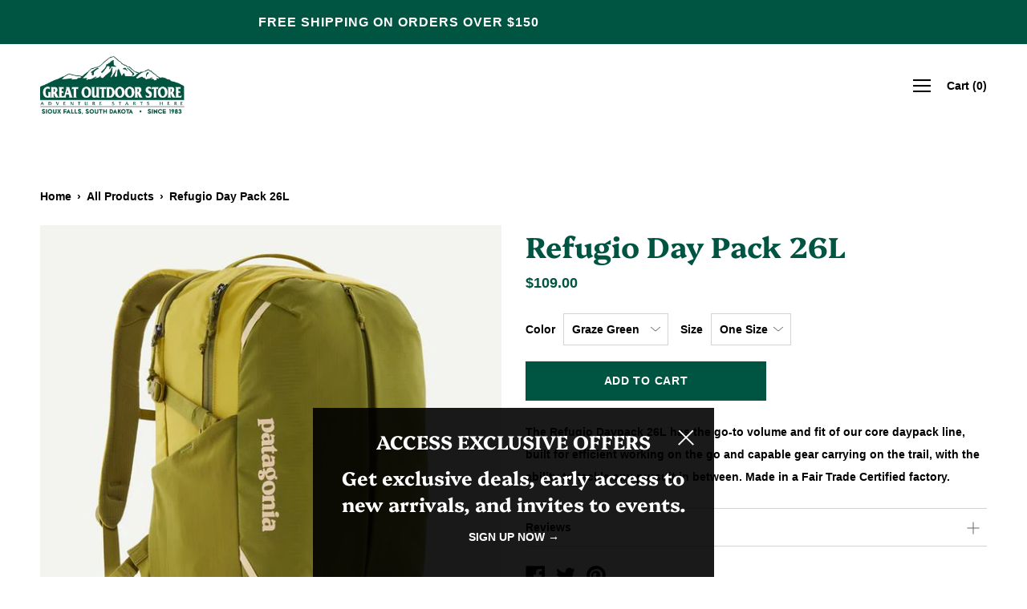

--- FILE ---
content_type: text/html; charset=utf-8
request_url: https://greatoutdoorstore.com/products/1089195-patagonia-refugio-day-pack-26l
body_size: 70205
content:
<!doctype html>
  <!--[if IE 8]><html class="no-js ie9 lt-ie9" lang="en"> <![endif]-->
  <!--[if IE 9 ]><html class="ie9 no-js"> <![endif]-->
  <!--[if !IE]><!--><html class="not-ie no-js"><!--<![endif]-->
  <head>
    
    <meta name="facebook-domain-verification" content="0gj9drqzrgdy2br0funq3tpxqpi3nv" />
    
    <meta name="facebook-domain-verification" content="ebazfs4jjdv2vxm62blbniiqm9az8r" />
    
    <meta charset="utf-8">
    <meta http-equiv="X-UA-Compatible" content="IE=edge"><link rel="shortcut icon" href="//greatoutdoorstore.com/cdn/shop/files/GOSHalfCrop_f4ebfab0-03fc-4372-be74-50123adfc153_32x32.png?v=1614302351" type="image/png" />
    <title>
    Refugio Day Pack 26L &ndash; Great Outdoor Store
    </title><meta name="description" content="The Refugio Daypack 26L has the go-to volume and fit of our core daypack line, built for efficient working on the go and capable gear carrying on the trail, with the ability to tackle any pursuit in between. Made in a Fair Trade Certified factory.">
<!-- /snippets/social-meta-tags.liquid -->


<meta property="og:site_name" content="Great Outdoor Store">
<meta property="og:url" content="https://greatoutdoorstore.com/products/1089195-patagonia-refugio-day-pack-26l">
<meta property="og:title" content="Refugio Day Pack 26L">
<meta property="og:type" content="product">
<meta property="og:description" content="The Refugio Daypack 26L has the go-to volume and fit of our core daypack line, built for efficient working on the go and capable gear carrying on the trail, with the ability to tackle any pursuit in between. Made in a Fair Trade Certified factory.">

  <meta property="og:price:amount" content="109.00">
  <meta property="og:price:currency" content="USD">

<meta property="og:image" content="http://greatoutdoorstore.com/cdn/shop/files/30-1089195-6624722-image-1658799_1200x1200.png?v=1733958520">
        <meta name="twitter:image" content="http://greatoutdoorstore.com/cdn/shop/files/30-1089195-6624722-image-1658799_1200x1200.png?v=1733958520">
      <meta property="og:image" content="http://greatoutdoorstore.com/cdn/shop/files/lcly-3e4e6e68081bd05b7ff0b8f58872fa8b_1200x1200.jpg?v=1736422572">
        <meta name="twitter:image" content="http://greatoutdoorstore.com/cdn/shop/files/lcly-3e4e6e68081bd05b7ff0b8f58872fa8b_1200x1200.jpg?v=1736422572">
      <meta property="og:image" content="http://greatoutdoorstore.com/cdn/shop/files/lcly-8d1dfa84c85fb0fccec72210f82c30cf_1200x1200.jpg?v=1739186946">
        <meta name="twitter:image" content="http://greatoutdoorstore.com/cdn/shop/files/lcly-8d1dfa84c85fb0fccec72210f82c30cf_1200x1200.jpg?v=1739186946">
      
<meta property="og:image:secure_url" content="https://greatoutdoorstore.com/cdn/shop/files/30-1089195-6624722-image-1658799_1200x1200.png?v=1733958520">
        <meta name="twitter:image:secure_url" content="https://greatoutdoorstore.com/cdn/shop/files/30-1089195-6624722-image-1658799_1200x1200.png?v=1733958520">
      <meta property="og:image:secure_url" content="https://greatoutdoorstore.com/cdn/shop/files/lcly-3e4e6e68081bd05b7ff0b8f58872fa8b_1200x1200.jpg?v=1736422572">
        <meta name="twitter:image:secure_url" content="https://greatoutdoorstore.com/cdn/shop/files/lcly-3e4e6e68081bd05b7ff0b8f58872fa8b_1200x1200.jpg?v=1736422572">
      <meta property="og:image:secure_url" content="https://greatoutdoorstore.com/cdn/shop/files/lcly-8d1dfa84c85fb0fccec72210f82c30cf_1200x1200.jpg?v=1739186946">
        <meta name="twitter:image:secure_url" content="https://greatoutdoorstore.com/cdn/shop/files/lcly-8d1dfa84c85fb0fccec72210f82c30cf_1200x1200.jpg?v=1739186946">
      


  <meta name="twitter:site" content="@GOSsiouxfalls">

<meta name="twitter:card" content="summary_large_image">
<meta name="twitter:title" content="Refugio Day Pack 26L">
<meta name="twitter:description" content="The Refugio Daypack 26L has the go-to volume and fit of our core daypack line, built for efficient working on the go and capable gear carrying on the trail, with the ability to tackle any pursuit in between. Made in a Fair Trade Certified factory."><link rel="canonical" href="https://greatoutdoorstore.com/products/1089195-patagonia-refugio-day-pack-26l">
    <meta name="viewport" content="width=device-width,initial-scale=1">

    <script>window.performance && window.performance.mark && window.performance.mark('shopify.content_for_header.start');</script><meta name="google-site-verification" content="-7nqouSa__GnGs7-AY9kkpVT9m0aDWbVsFhdiJx7skc">
<meta id="shopify-digital-wallet" name="shopify-digital-wallet" content="/27260420169/digital_wallets/dialog">
<meta name="shopify-checkout-api-token" content="47412803147925139d1776acf1a59821">
<link rel="alternate" type="application/json+oembed" href="https://greatoutdoorstore.com/products/1089195-patagonia-refugio-day-pack-26l.oembed">
<script async="async" src="/checkouts/internal/preloads.js?locale=en-US"></script>
<link rel="preconnect" href="https://shop.app" crossorigin="anonymous">
<script async="async" src="https://shop.app/checkouts/internal/preloads.js?locale=en-US&shop_id=27260420169" crossorigin="anonymous"></script>
<script id="apple-pay-shop-capabilities" type="application/json">{"shopId":27260420169,"countryCode":"US","currencyCode":"USD","merchantCapabilities":["supports3DS"],"merchantId":"gid:\/\/shopify\/Shop\/27260420169","merchantName":"Great Outdoor Store","requiredBillingContactFields":["postalAddress","email","phone"],"requiredShippingContactFields":["postalAddress","email","phone"],"shippingType":"shipping","supportedNetworks":["visa","masterCard","amex","discover","elo","jcb"],"total":{"type":"pending","label":"Great Outdoor Store","amount":"1.00"},"shopifyPaymentsEnabled":true,"supportsSubscriptions":true}</script>
<script id="shopify-features" type="application/json">{"accessToken":"47412803147925139d1776acf1a59821","betas":["rich-media-storefront-analytics"],"domain":"greatoutdoorstore.com","predictiveSearch":true,"shopId":27260420169,"locale":"en"}</script>
<script>var Shopify = Shopify || {};
Shopify.shop = "greatoutdoorstoreonline.myshopify.com";
Shopify.locale = "en";
Shopify.currency = {"active":"USD","rate":"1.0"};
Shopify.country = "US";
Shopify.theme = {"name":"Palo Alto (LIVE 12\/13\/21)","id":120512970825,"schema_name":"Palo Alto","schema_version":"2.6.1","theme_store_id":777,"role":"main"};
Shopify.theme.handle = "null";
Shopify.theme.style = {"id":null,"handle":null};
Shopify.cdnHost = "greatoutdoorstore.com/cdn";
Shopify.routes = Shopify.routes || {};
Shopify.routes.root = "/";</script>
<script type="module">!function(o){(o.Shopify=o.Shopify||{}).modules=!0}(window);</script>
<script>!function(o){function n(){var o=[];function n(){o.push(Array.prototype.slice.apply(arguments))}return n.q=o,n}var t=o.Shopify=o.Shopify||{};t.loadFeatures=n(),t.autoloadFeatures=n()}(window);</script>
<script>
  window.ShopifyPay = window.ShopifyPay || {};
  window.ShopifyPay.apiHost = "shop.app\/pay";
  window.ShopifyPay.redirectState = null;
</script>
<script id="shop-js-analytics" type="application/json">{"pageType":"product"}</script>
<script defer="defer" async type="module" src="//greatoutdoorstore.com/cdn/shopifycloud/shop-js/modules/v2/client.init-shop-cart-sync_BN7fPSNr.en.esm.js"></script>
<script defer="defer" async type="module" src="//greatoutdoorstore.com/cdn/shopifycloud/shop-js/modules/v2/chunk.common_Cbph3Kss.esm.js"></script>
<script defer="defer" async type="module" src="//greatoutdoorstore.com/cdn/shopifycloud/shop-js/modules/v2/chunk.modal_DKumMAJ1.esm.js"></script>
<script type="module">
  await import("//greatoutdoorstore.com/cdn/shopifycloud/shop-js/modules/v2/client.init-shop-cart-sync_BN7fPSNr.en.esm.js");
await import("//greatoutdoorstore.com/cdn/shopifycloud/shop-js/modules/v2/chunk.common_Cbph3Kss.esm.js");
await import("//greatoutdoorstore.com/cdn/shopifycloud/shop-js/modules/v2/chunk.modal_DKumMAJ1.esm.js");

  window.Shopify.SignInWithShop?.initShopCartSync?.({"fedCMEnabled":true,"windoidEnabled":true});

</script>
<script>
  window.Shopify = window.Shopify || {};
  if (!window.Shopify.featureAssets) window.Shopify.featureAssets = {};
  window.Shopify.featureAssets['shop-js'] = {"shop-cart-sync":["modules/v2/client.shop-cart-sync_CJVUk8Jm.en.esm.js","modules/v2/chunk.common_Cbph3Kss.esm.js","modules/v2/chunk.modal_DKumMAJ1.esm.js"],"init-fed-cm":["modules/v2/client.init-fed-cm_7Fvt41F4.en.esm.js","modules/v2/chunk.common_Cbph3Kss.esm.js","modules/v2/chunk.modal_DKumMAJ1.esm.js"],"init-shop-email-lookup-coordinator":["modules/v2/client.init-shop-email-lookup-coordinator_Cc088_bR.en.esm.js","modules/v2/chunk.common_Cbph3Kss.esm.js","modules/v2/chunk.modal_DKumMAJ1.esm.js"],"init-windoid":["modules/v2/client.init-windoid_hPopwJRj.en.esm.js","modules/v2/chunk.common_Cbph3Kss.esm.js","modules/v2/chunk.modal_DKumMAJ1.esm.js"],"shop-button":["modules/v2/client.shop-button_B0jaPSNF.en.esm.js","modules/v2/chunk.common_Cbph3Kss.esm.js","modules/v2/chunk.modal_DKumMAJ1.esm.js"],"shop-cash-offers":["modules/v2/client.shop-cash-offers_DPIskqss.en.esm.js","modules/v2/chunk.common_Cbph3Kss.esm.js","modules/v2/chunk.modal_DKumMAJ1.esm.js"],"shop-toast-manager":["modules/v2/client.shop-toast-manager_CK7RT69O.en.esm.js","modules/v2/chunk.common_Cbph3Kss.esm.js","modules/v2/chunk.modal_DKumMAJ1.esm.js"],"init-shop-cart-sync":["modules/v2/client.init-shop-cart-sync_BN7fPSNr.en.esm.js","modules/v2/chunk.common_Cbph3Kss.esm.js","modules/v2/chunk.modal_DKumMAJ1.esm.js"],"init-customer-accounts-sign-up":["modules/v2/client.init-customer-accounts-sign-up_CfPf4CXf.en.esm.js","modules/v2/client.shop-login-button_DeIztwXF.en.esm.js","modules/v2/chunk.common_Cbph3Kss.esm.js","modules/v2/chunk.modal_DKumMAJ1.esm.js"],"pay-button":["modules/v2/client.pay-button_CgIwFSYN.en.esm.js","modules/v2/chunk.common_Cbph3Kss.esm.js","modules/v2/chunk.modal_DKumMAJ1.esm.js"],"init-customer-accounts":["modules/v2/client.init-customer-accounts_DQ3x16JI.en.esm.js","modules/v2/client.shop-login-button_DeIztwXF.en.esm.js","modules/v2/chunk.common_Cbph3Kss.esm.js","modules/v2/chunk.modal_DKumMAJ1.esm.js"],"avatar":["modules/v2/client.avatar_BTnouDA3.en.esm.js"],"init-shop-for-new-customer-accounts":["modules/v2/client.init-shop-for-new-customer-accounts_CsZy_esa.en.esm.js","modules/v2/client.shop-login-button_DeIztwXF.en.esm.js","modules/v2/chunk.common_Cbph3Kss.esm.js","modules/v2/chunk.modal_DKumMAJ1.esm.js"],"shop-follow-button":["modules/v2/client.shop-follow-button_BRMJjgGd.en.esm.js","modules/v2/chunk.common_Cbph3Kss.esm.js","modules/v2/chunk.modal_DKumMAJ1.esm.js"],"checkout-modal":["modules/v2/client.checkout-modal_B9Drz_yf.en.esm.js","modules/v2/chunk.common_Cbph3Kss.esm.js","modules/v2/chunk.modal_DKumMAJ1.esm.js"],"shop-login-button":["modules/v2/client.shop-login-button_DeIztwXF.en.esm.js","modules/v2/chunk.common_Cbph3Kss.esm.js","modules/v2/chunk.modal_DKumMAJ1.esm.js"],"lead-capture":["modules/v2/client.lead-capture_DXYzFM3R.en.esm.js","modules/v2/chunk.common_Cbph3Kss.esm.js","modules/v2/chunk.modal_DKumMAJ1.esm.js"],"shop-login":["modules/v2/client.shop-login_CA5pJqmO.en.esm.js","modules/v2/chunk.common_Cbph3Kss.esm.js","modules/v2/chunk.modal_DKumMAJ1.esm.js"],"payment-terms":["modules/v2/client.payment-terms_BxzfvcZJ.en.esm.js","modules/v2/chunk.common_Cbph3Kss.esm.js","modules/v2/chunk.modal_DKumMAJ1.esm.js"]};
</script>
<script>(function() {
  var isLoaded = false;
  function asyncLoad() {
    if (isLoaded) return;
    isLoaded = true;
    var urls = ["https:\/\/formbuilder.hulkapps.com\/skeletopapp.js?shop=greatoutdoorstoreonline.myshopify.com","\/\/cdn.shopify.com\/s\/files\/1\/0257\/0108\/9360\/t\/85\/assets\/usf-license.js?shop=greatoutdoorstoreonline.myshopify.com","\/\/cdn.shopify.com\/proxy\/98f05440918814fc2a6aa75c162552993655103d41edbeac3fee678b2ada1cf9\/greatoutdoorstoreonline.bookthatapp.com\/javascripts\/bta-installed.js?shop=greatoutdoorstoreonline.myshopify.com\u0026sp-cache-control=cHVibGljLCBtYXgtYWdlPTkwMA","\/\/cdn.shopify.com\/proxy\/1e3473a162e22f9e2828131b93b5eb84a26af71363ffee26f5aa5b09709b3ad9\/greatoutdoorstoreonline.bookthatapp.com\/sdk\/v1\/js\/bta-order-status-bootstrap.min.js?shop=greatoutdoorstoreonline.myshopify.com\u0026sp-cache-control=cHVibGljLCBtYXgtYWdlPTkwMA"];
    for (var i = 0; i < urls.length; i++) {
      var s = document.createElement('script');
      s.type = 'text/javascript';
      s.async = true;
      s.src = urls[i];
      var x = document.getElementsByTagName('script')[0];
      x.parentNode.insertBefore(s, x);
    }
  };
  if(window.attachEvent) {
    window.attachEvent('onload', asyncLoad);
  } else {
    window.addEventListener('load', asyncLoad, false);
  }
})();</script>
<script id="__st">var __st={"a":27260420169,"offset":-21600,"reqid":"049a968d-31bc-4a4a-9a02-c0b5bee865d5-1769910410","pageurl":"greatoutdoorstore.com\/products\/1089195-patagonia-refugio-day-pack-26l","u":"9a197b7f21a0","p":"product","rtyp":"product","rid":9822729437500};</script>
<script>window.ShopifyPaypalV4VisibilityTracking = true;</script>
<script id="captcha-bootstrap">!function(){'use strict';const t='contact',e='account',n='new_comment',o=[[t,t],['blogs',n],['comments',n],[t,'customer']],c=[[e,'customer_login'],[e,'guest_login'],[e,'recover_customer_password'],[e,'create_customer']],r=t=>t.map((([t,e])=>`form[action*='/${t}']:not([data-nocaptcha='true']) input[name='form_type'][value='${e}']`)).join(','),a=t=>()=>t?[...document.querySelectorAll(t)].map((t=>t.form)):[];function s(){const t=[...o],e=r(t);return a(e)}const i='password',u='form_key',d=['recaptcha-v3-token','g-recaptcha-response','h-captcha-response',i],f=()=>{try{return window.sessionStorage}catch{return}},m='__shopify_v',_=t=>t.elements[u];function p(t,e,n=!1){try{const o=window.sessionStorage,c=JSON.parse(o.getItem(e)),{data:r}=function(t){const{data:e,action:n}=t;return t[m]||n?{data:e,action:n}:{data:t,action:n}}(c);for(const[e,n]of Object.entries(r))t.elements[e]&&(t.elements[e].value=n);n&&o.removeItem(e)}catch(o){console.error('form repopulation failed',{error:o})}}const l='form_type',E='cptcha';function T(t){t.dataset[E]=!0}const w=window,h=w.document,L='Shopify',v='ce_forms',y='captcha';let A=!1;((t,e)=>{const n=(g='f06e6c50-85a8-45c8-87d0-21a2b65856fe',I='https://cdn.shopify.com/shopifycloud/storefront-forms-hcaptcha/ce_storefront_forms_captcha_hcaptcha.v1.5.2.iife.js',D={infoText:'Protected by hCaptcha',privacyText:'Privacy',termsText:'Terms'},(t,e,n)=>{const o=w[L][v],c=o.bindForm;if(c)return c(t,g,e,D).then(n);var r;o.q.push([[t,g,e,D],n]),r=I,A||(h.body.append(Object.assign(h.createElement('script'),{id:'captcha-provider',async:!0,src:r})),A=!0)});var g,I,D;w[L]=w[L]||{},w[L][v]=w[L][v]||{},w[L][v].q=[],w[L][y]=w[L][y]||{},w[L][y].protect=function(t,e){n(t,void 0,e),T(t)},Object.freeze(w[L][y]),function(t,e,n,w,h,L){const[v,y,A,g]=function(t,e,n){const i=e?o:[],u=t?c:[],d=[...i,...u],f=r(d),m=r(i),_=r(d.filter((([t,e])=>n.includes(e))));return[a(f),a(m),a(_),s()]}(w,h,L),I=t=>{const e=t.target;return e instanceof HTMLFormElement?e:e&&e.form},D=t=>v().includes(t);t.addEventListener('submit',(t=>{const e=I(t);if(!e)return;const n=D(e)&&!e.dataset.hcaptchaBound&&!e.dataset.recaptchaBound,o=_(e),c=g().includes(e)&&(!o||!o.value);(n||c)&&t.preventDefault(),c&&!n&&(function(t){try{if(!f())return;!function(t){const e=f();if(!e)return;const n=_(t);if(!n)return;const o=n.value;o&&e.removeItem(o)}(t);const e=Array.from(Array(32),(()=>Math.random().toString(36)[2])).join('');!function(t,e){_(t)||t.append(Object.assign(document.createElement('input'),{type:'hidden',name:u})),t.elements[u].value=e}(t,e),function(t,e){const n=f();if(!n)return;const o=[...t.querySelectorAll(`input[type='${i}']`)].map((({name:t})=>t)),c=[...d,...o],r={};for(const[a,s]of new FormData(t).entries())c.includes(a)||(r[a]=s);n.setItem(e,JSON.stringify({[m]:1,action:t.action,data:r}))}(t,e)}catch(e){console.error('failed to persist form',e)}}(e),e.submit())}));const S=(t,e)=>{t&&!t.dataset[E]&&(n(t,e.some((e=>e===t))),T(t))};for(const o of['focusin','change'])t.addEventListener(o,(t=>{const e=I(t);D(e)&&S(e,y())}));const B=e.get('form_key'),M=e.get(l),P=B&&M;t.addEventListener('DOMContentLoaded',(()=>{const t=y();if(P)for(const e of t)e.elements[l].value===M&&p(e,B);[...new Set([...A(),...v().filter((t=>'true'===t.dataset.shopifyCaptcha))])].forEach((e=>S(e,t)))}))}(h,new URLSearchParams(w.location.search),n,t,e,['guest_login'])})(!0,!0)}();</script>
<script integrity="sha256-4kQ18oKyAcykRKYeNunJcIwy7WH5gtpwJnB7kiuLZ1E=" data-source-attribution="shopify.loadfeatures" defer="defer" src="//greatoutdoorstore.com/cdn/shopifycloud/storefront/assets/storefront/load_feature-a0a9edcb.js" crossorigin="anonymous"></script>
<script crossorigin="anonymous" defer="defer" src="//greatoutdoorstore.com/cdn/shopifycloud/storefront/assets/shopify_pay/storefront-65b4c6d7.js?v=20250812"></script>
<script data-source-attribution="shopify.dynamic_checkout.dynamic.init">var Shopify=Shopify||{};Shopify.PaymentButton=Shopify.PaymentButton||{isStorefrontPortableWallets:!0,init:function(){window.Shopify.PaymentButton.init=function(){};var t=document.createElement("script");t.src="https://greatoutdoorstore.com/cdn/shopifycloud/portable-wallets/latest/portable-wallets.en.js",t.type="module",document.head.appendChild(t)}};
</script>
<script data-source-attribution="shopify.dynamic_checkout.buyer_consent">
  function portableWalletsHideBuyerConsent(e){var t=document.getElementById("shopify-buyer-consent"),n=document.getElementById("shopify-subscription-policy-button");t&&n&&(t.classList.add("hidden"),t.setAttribute("aria-hidden","true"),n.removeEventListener("click",e))}function portableWalletsShowBuyerConsent(e){var t=document.getElementById("shopify-buyer-consent"),n=document.getElementById("shopify-subscription-policy-button");t&&n&&(t.classList.remove("hidden"),t.removeAttribute("aria-hidden"),n.addEventListener("click",e))}window.Shopify?.PaymentButton&&(window.Shopify.PaymentButton.hideBuyerConsent=portableWalletsHideBuyerConsent,window.Shopify.PaymentButton.showBuyerConsent=portableWalletsShowBuyerConsent);
</script>
<script>
  function portableWalletsCleanup(e){e&&e.src&&console.error("Failed to load portable wallets script "+e.src);var t=document.querySelectorAll("shopify-accelerated-checkout .shopify-payment-button__skeleton, shopify-accelerated-checkout-cart .wallet-cart-button__skeleton"),e=document.getElementById("shopify-buyer-consent");for(let e=0;e<t.length;e++)t[e].remove();e&&e.remove()}function portableWalletsNotLoadedAsModule(e){e instanceof ErrorEvent&&"string"==typeof e.message&&e.message.includes("import.meta")&&"string"==typeof e.filename&&e.filename.includes("portable-wallets")&&(window.removeEventListener("error",portableWalletsNotLoadedAsModule),window.Shopify.PaymentButton.failedToLoad=e,"loading"===document.readyState?document.addEventListener("DOMContentLoaded",window.Shopify.PaymentButton.init):window.Shopify.PaymentButton.init())}window.addEventListener("error",portableWalletsNotLoadedAsModule);
</script>

<script type="module" src="https://greatoutdoorstore.com/cdn/shopifycloud/portable-wallets/latest/portable-wallets.en.js" onError="portableWalletsCleanup(this)" crossorigin="anonymous"></script>
<script nomodule>
  document.addEventListener("DOMContentLoaded", portableWalletsCleanup);
</script>

<link id="shopify-accelerated-checkout-styles" rel="stylesheet" media="screen" href="https://greatoutdoorstore.com/cdn/shopifycloud/portable-wallets/latest/accelerated-checkout-backwards-compat.css" crossorigin="anonymous">
<style id="shopify-accelerated-checkout-cart">
        #shopify-buyer-consent {
  margin-top: 1em;
  display: inline-block;
  width: 100%;
}

#shopify-buyer-consent.hidden {
  display: none;
}

#shopify-subscription-policy-button {
  background: none;
  border: none;
  padding: 0;
  text-decoration: underline;
  font-size: inherit;
  cursor: pointer;
}

#shopify-subscription-policy-button::before {
  box-shadow: none;
}

      </style>

<script>window.performance && window.performance.mark && window.performance.mark('shopify.content_for_header.end');</script>

    
<link href="//greatoutdoorstore.com/cdn/shop/t/6/assets/theme.scss.css?v=180946551377396640651767133951" rel="stylesheet" type="text/css" media="all" /><!-- Messenger Chat Plugin Code -->
    <div id="fb-root"></div>
      <script>
        window.fbAsyncInit = function() {
          FB.init({
            xfbml            : true,
            version          : 'v10.0'
          });
        };

        (function(d, s, id) {
          var js, fjs = d.getElementsByTagName(s)[0];
          if (d.getElementById(id)) return;
          js = d.createElement(s); js.id = id;
          js.src = 'https://connect.facebook.net/en_US/sdk/xfbml.customerchat.js';
          fjs.parentNode.insertBefore(js, fjs);
        }(document, 'script', 'facebook-jssdk'));
      </script>

      <!-- Your Chat Plugin code -->
      <div class="fb-customerchat"
        attribution="page_inbox"
        page_id="498525235095">
      </div>






<script>window._usfTheme={
    id:120512970825,
    name:"Palo Alto",
    version:"2.6.1",
    vendor:"Presidio Creative",
    applied:1,
    assetUrl:"//greatoutdoorstore.com/cdn/shop/t/6/assets/usf-boot.js?v=118305693574533519081736373633"
};
window._usfCustomerTags = null;
window._usfCollectionId = null;
window._usfCollectionDefaultSort = null;
window._usfLocale = "en";
window._usfRootUrl = "\/";
window.usf = {
  settings: {"online":1,"version":"1.0.2.4112","shop":"greatoutdoorstoreonline.myshopify.com","siteId":"21f0cb19-0f8e-42a1-9ac9-cbe804ad385b","resUrl":"//cdn.shopify.com/s/files/1/0257/0108/9360/t/85/assets/","analyticsApiUrl":"https://svc-2-analytics-usf.hotyon.com/set","searchSvcUrl":"https://svc-2-usf.hotyon.com/","enabledPlugins":["preview-usf"],"showGotoTop":1,"mobileBreakpoint":767,"decimals":2,"decimalDisplay":".","thousandSeparator":",","currency":"USD","priceLongFormat":"${0} USD","priceFormat":"${0}","plugins":{"addtocart-usf":{"buttonBackgroundColor":"white","buttonTextColor":"#005542","buttonBorderRadius":"40px","buttonPadding":"4px 0","buttonMargin":"10px"}},"revision":29,"filters":{"filtersHorzStyle":"default","filtersHorzPosition":"left","filtersMobileStyle":"default"},"instantSearch":{"online":1,"searchBoxSelector":"input[name=q]","numOfSuggestions":6,"numOfProductMatches":6,"numOfCollections":4,"numOfPages":4,"layout":"two-columns","productDisplayType":"list","productColumnPosition":"left","productsPerRow":2,"showPopularProducts":1,"numOfPopularProducts":6,"numOfRecentSearches":5},"search":{"online":1,"sortFields":["r","title","-title","date","-date","price","-price","percentSale","-percentSale","-discount"],"searchResultsUrl":"/pages/search-results","more":"more","itemsPerPage":28,"imageSizeType":"fixed","imageSize":"600,350","showSearchInputOnSearchPage":1,"showAltImage":1,"showVendor":1,"showSale":1,"showSoldOut":1,"canChangeUrl":1},"collections":{"online":1,"collectionsPageUrl":"/pages/collections"},"filterNavigation":{"showFilterArea":1,"showProductCount":1},"translation_en":{"search":"Search","latestSearches":"Latest searches","popularSearches":"Popular searches","viewAllResultsFor":"view all results for <span class=\"usf-highlight\">{0}</span>","viewAllResults":"view all results","noMatchesFoundFor":"No matches found for \"<b>{0}</b>\". Please try again with a different term.","productSearchResultWithTermSummary":"<b>{0}</b> results for '<b>{1}</b>'","productSearchResultSummary":"<b>{0}</b> products","productSearchNoResults":"<h2>No matching for '<b>{0}</b>'.</h2><p>But don't give up – check the filters, spelling or try less specific search terms.</p>","productSearchNoResultsEmptyTerm":"<h2>No results found.</h2><p>But don't give up – check the filters or try less specific terms.</p>","clearAll":"Clear all","clear":"Clear","clearAllFilters":"Clear all filters","clearFiltersBy":"Clear filters by {0}","filterBy":"Filter by {0}","sort":"Sort","sortBy_r":"Relevance","sortBy_title":"Title: A-Z","sortBy_-title":"Title: Z-A","sortBy_date":"Date: Old to New","sortBy_-date":"Date: New to Old","sortBy_price":"Price: Low to High","sortBy_-price":"Price: High to Low","sortBy_percentSale":"Percent sales: Low to High","sortBy_-percentSale":"Percent sales: High to Low","sortBy_-discount":"Discount: High to Low","sortBy_bestselling":"Best selling","sortBy_-available":"Inventory: High to Low","sortBy_producttype":"Product Type: A-Z","sortBy_-producttype":"Product Type: Z-A","sortBy_random":"Random","filters":"Filters","filterOptions":"Filter options","clearFilterOptions":"Clear all filter options","youHaveViewed":"You've viewed {0} of {1} products","loadMore":"Load more","loadPrev":"Load previous","productMatches":"Product matches","trending":"Trending","didYouMean":"Sorry, nothing found for '<b>{0}</b>'.<br>Did you mean '<b>{1}</b>'?","searchSuggestions":"Search suggestions","popularSearch":"Popular search","quantity":"Quantity","selectedVariantNotAvailable":"The selected variant is not available.","addToCart":"Add to cart","seeFullDetails":"See full details","chooseOptions":"Choose options","quickView":"Quick view","sale":"Sale","save":"Save","soldOut":"Sold out","viewItems":"View items","more":"More","all":"All","prevPage":"Previous page","gotoPage":"Go to page {0}","nextPage":"Next page","from":"From","collections":"Collections","pages":"Pages","sortBy_option:color":"color: A-Z","sortBy_-option:color":"color: Z-A","sortBy_option:Color":"Color: A-Z","sortBy_-option:Color":"Color: Z-A","sortBy_option:Size":"Size: A-Z","sortBy_-option:Size":"Size: Z-A","sortBy_option:Title":"Title: A-Z","sortBy_-option:Title":"Title: Z-A"}}
}
</script>
<script src="//greatoutdoorstore.com/cdn/shop/t/6/assets/usf-boot.js?v=118305693574533519081736373633" async></script>
<!-- BEGIN app block: shopify://apps/hulk-form-builder/blocks/app-embed/b6b8dd14-356b-4725-a4ed-77232212b3c3 --><!-- BEGIN app snippet: hulkapps-formbuilder-theme-ext --><script type="text/javascript">
  
  if (typeof window.formbuilder_customer != "object") {
        window.formbuilder_customer = {}
  }

  window.hulkFormBuilder = {
    form_data: {},
    shop_data: {"shop_JQqnSCqMUV-p6Z3pH1g4pA":{"shop_uuid":"JQqnSCqMUV-p6Z3pH1g4pA","shop_timezone":"America\/Chicago","shop_id":50625,"shop_is_after_submit_enabled":true,"shop_shopify_plan":"Shopify","shop_shopify_domain":"greatoutdoorstoreonline.myshopify.com","shop_created_at":"2021-04-13T19:48:30.326-05:00","is_skip_metafield":false,"shop_deleted":false,"shop_disabled":false}},
    settings_data: {"shop_settings":{"shop_customise_msgs":[],"default_customise_msgs":{"is_required":"is required","thank_you":"Thank you! The form was submitted successfully.","processing":"Processing...","valid_data":"Please provide valid data","valid_email":"Provide valid email format","valid_tags":"HTML Tags are not allowed","valid_phone":"Provide valid phone number","valid_captcha":"Please provide valid captcha response","valid_url":"Provide valid URL","only_number_alloud":"Provide valid number in","number_less":"must be less than","number_more":"must be more than","image_must_less":"Image must be less than 20MB","image_number":"Images allowed","image_extension":"Invalid extension! Please provide image file","error_image_upload":"Error in image upload. Please try again.","error_file_upload":"Error in file upload. Please try again.","your_response":"Your response","error_form_submit":"Error occur.Please try again after sometime.","email_submitted":"Form with this email is already submitted","invalid_email_by_zerobounce":"The email address you entered appears to be invalid. Please check it and try again.","download_file":"Download file","card_details_invalid":"Your card details are invalid","card_details":"Card details","please_enter_card_details":"Please enter card details","card_number":"Card number","exp_mm":"Exp MM","exp_yy":"Exp YY","crd_cvc":"CVV","payment_value":"Payment amount","please_enter_payment_amount":"Please enter payment amount","address1":"Address line 1","address2":"Address line 2","city":"City","province":"Province","zipcode":"Zip code","country":"Country","blocked_domain":"This form does not accept addresses from","file_must_less":"File must be less than 20MB","file_extension":"Invalid extension! Please provide file","only_file_number_alloud":"files allowed","previous":"Previous","next":"Next","must_have_a_input":"Please enter at least one field.","please_enter_required_data":"Please enter required data","atleast_one_special_char":"Include at least one special character","atleast_one_lowercase_char":"Include at least one lowercase character","atleast_one_uppercase_char":"Include at least one uppercase character","atleast_one_number":"Include at least one number","must_have_8_chars":"Must have 8 characters long","be_between_8_and_12_chars":"Be between 8 and 12 characters long","please_select":"Please Select","phone_submitted":"Form with this phone number is already submitted","user_res_parse_error":"Error while submitting the form","valid_same_values":"values must be same","product_choice_clear_selection":"Clear Selection","picture_choice_clear_selection":"Clear Selection","remove_all_for_file_image_upload":"Remove All","invalid_file_type_for_image_upload":"You can't upload files of this type.","invalid_file_type_for_signature_upload":"You can't upload files of this type.","max_files_exceeded_for_file_upload":"You can not upload any more files.","max_files_exceeded_for_image_upload":"You can not upload any more files.","file_already_exist":"File already uploaded","max_limit_exceed":"You have added the maximum number of text fields.","cancel_upload_for_file_upload":"Cancel upload","cancel_upload_for_image_upload":"Cancel upload","cancel_upload_for_signature_upload":"Cancel upload"},"shop_blocked_domains":[]}},
    features_data: {"shop_plan_features":{"shop_plan_features":["unlimited-forms","full-design-customization","export-form-submissions","multiple-recipients-for-form-submissions","multiple-admin-notifications","enable-captcha","unlimited-file-uploads","save-submitted-form-data","set-auto-response-message","conditional-logic","form-banner","save-as-draft-facility","include-user-response-in-admin-email","disable-form-submission","file-upload"]}},
    shop: null,
    shop_id: null,
    plan_features: null,
    validateDoubleQuotes: false,
    assets: {
      extraFunctions: "https://cdn.shopify.com/extensions/019bb5ee-ec40-7527-955d-c1b8751eb060/form-builder-by-hulkapps-50/assets/extra-functions.js",
      extraStyles: "https://cdn.shopify.com/extensions/019bb5ee-ec40-7527-955d-c1b8751eb060/form-builder-by-hulkapps-50/assets/extra-styles.css",
      bootstrapStyles: "https://cdn.shopify.com/extensions/019bb5ee-ec40-7527-955d-c1b8751eb060/form-builder-by-hulkapps-50/assets/theme-app-extension-bootstrap.css"
    },
    translations: {
      htmlTagNotAllowed: "HTML Tags are not allowed",
      sqlQueryNotAllowed: "SQL Queries are not allowed",
      doubleQuoteNotAllowed: "Double quotes are not allowed",
      vorwerkHttpWwwNotAllowed: "The words \u0026#39;http\u0026#39; and \u0026#39;www\u0026#39; are not allowed. Please remove them and try again.",
      maxTextFieldsReached: "You have added the maximum number of text fields.",
      avoidNegativeWords: "Avoid negative words: Don\u0026#39;t use negative words in your contact message.",
      customDesignOnly: "This form is for custom designs requests. For general inquiries please contact our team at info@stagheaddesigns.com",
      zerobounceApiErrorMsg: "We couldn\u0026#39;t verify your email due to a technical issue. Please try again later.",
    }

  }

  

  window.FbThemeAppExtSettingsHash = {}
  
</script><!-- END app snippet --><!-- END app block --><!-- BEGIN app block: shopify://apps/bta-booking-app/blocks/widgets/447b4be3-b8e8-4347-959f-d9a05d4b2d5d -->
<script>var bondVariantIds = [], productConfig = {}, productMetafields;productMetafields = '';

        if (productMetafields !== '') {
            productConfig = JSON.parse('{"' +
                decodeURI(productMetafields).replace(/"/g, '\\"').replace(/&/g, '","').replace(/=/g, '":"')
                + '"}');
        }

    const parsedSettings = JSON.parse('{"dateFormat":"MM/DD/YYYY","domain":"greatoutdoorstore.com","env":"production","path_prefix":"/apps/bookthatapp","should_load":false,"widget_enabled_list":["reservation","rental"],"widget_on_every_page":true,"widgets_mode":{}}' || '{}')

    window.BtaConfig = {
        account: 'greatoutdoorstoreonline',
        bondVariantIds: bondVariantIds,
        cart: `{"note":null,"attributes":{},"original_total_price":0,"total_price":0,"total_discount":0,"total_weight":0.0,"item_count":0,"items":[],"requires_shipping":false,"currency":"USD","items_subtotal_price":0,"cart_level_discount_applications":[],"checkout_charge_amount":0}`,
        customer: '',product: productConfig,settings: parsedSettings,
        version: '1.6'
    }

    const pathPrefix = parsedSettings.path_prefix || '/apps/bookthatapp';
    const widgetScriptUrl = `https://greatoutdoorstore.com${pathPrefix}/sdk/v1/js/bta-widgets-bootstrap.min.js`;

    const widgetScript = document.createElement('script');

    widgetScript.src = widgetScriptUrl;
    widgetScript.defer = true;
    // render the script tag in the head
    document.head.appendChild(widgetScript);
</script>


<!-- END app block --><script src="https://cdn.shopify.com/extensions/019bb5ee-ec40-7527-955d-c1b8751eb060/form-builder-by-hulkapps-50/assets/form-builder-script.js" type="text/javascript" defer="defer"></script>
<script src="https://cdn.shopify.com/extensions/019bd4f9-bcb9-754b-9142-faa4056b009a/1.9.0/assets/bta-app-embed-bootstrap.min.js" type="text/javascript" defer="defer"></script>
<link href="https://cdn.shopify.com/extensions/019bd4f9-bcb9-754b-9142-faa4056b009a/1.9.0/assets/app-embed.css" rel="stylesheet" type="text/css" media="all">
<link href="https://monorail-edge.shopifysvc.com" rel="dns-prefetch">
<script>(function(){if ("sendBeacon" in navigator && "performance" in window) {try {var session_token_from_headers = performance.getEntriesByType('navigation')[0].serverTiming.find(x => x.name == '_s').description;} catch {var session_token_from_headers = undefined;}var session_cookie_matches = document.cookie.match(/_shopify_s=([^;]*)/);var session_token_from_cookie = session_cookie_matches && session_cookie_matches.length === 2 ? session_cookie_matches[1] : "";var session_token = session_token_from_headers || session_token_from_cookie || "";function handle_abandonment_event(e) {var entries = performance.getEntries().filter(function(entry) {return /monorail-edge.shopifysvc.com/.test(entry.name);});if (!window.abandonment_tracked && entries.length === 0) {window.abandonment_tracked = true;var currentMs = Date.now();var navigation_start = performance.timing.navigationStart;var payload = {shop_id: 27260420169,url: window.location.href,navigation_start,duration: currentMs - navigation_start,session_token,page_type: "product"};window.navigator.sendBeacon("https://monorail-edge.shopifysvc.com/v1/produce", JSON.stringify({schema_id: "online_store_buyer_site_abandonment/1.1",payload: payload,metadata: {event_created_at_ms: currentMs,event_sent_at_ms: currentMs}}));}}window.addEventListener('pagehide', handle_abandonment_event);}}());</script>
<script id="web-pixels-manager-setup">(function e(e,d,r,n,o){if(void 0===o&&(o={}),!Boolean(null===(a=null===(i=window.Shopify)||void 0===i?void 0:i.analytics)||void 0===a?void 0:a.replayQueue)){var i,a;window.Shopify=window.Shopify||{};var t=window.Shopify;t.analytics=t.analytics||{};var s=t.analytics;s.replayQueue=[],s.publish=function(e,d,r){return s.replayQueue.push([e,d,r]),!0};try{self.performance.mark("wpm:start")}catch(e){}var l=function(){var e={modern:/Edge?\/(1{2}[4-9]|1[2-9]\d|[2-9]\d{2}|\d{4,})\.\d+(\.\d+|)|Firefox\/(1{2}[4-9]|1[2-9]\d|[2-9]\d{2}|\d{4,})\.\d+(\.\d+|)|Chrom(ium|e)\/(9{2}|\d{3,})\.\d+(\.\d+|)|(Maci|X1{2}).+ Version\/(15\.\d+|(1[6-9]|[2-9]\d|\d{3,})\.\d+)([,.]\d+|)( \(\w+\)|)( Mobile\/\w+|) Safari\/|Chrome.+OPR\/(9{2}|\d{3,})\.\d+\.\d+|(CPU[ +]OS|iPhone[ +]OS|CPU[ +]iPhone|CPU IPhone OS|CPU iPad OS)[ +]+(15[._]\d+|(1[6-9]|[2-9]\d|\d{3,})[._]\d+)([._]\d+|)|Android:?[ /-](13[3-9]|1[4-9]\d|[2-9]\d{2}|\d{4,})(\.\d+|)(\.\d+|)|Android.+Firefox\/(13[5-9]|1[4-9]\d|[2-9]\d{2}|\d{4,})\.\d+(\.\d+|)|Android.+Chrom(ium|e)\/(13[3-9]|1[4-9]\d|[2-9]\d{2}|\d{4,})\.\d+(\.\d+|)|SamsungBrowser\/([2-9]\d|\d{3,})\.\d+/,legacy:/Edge?\/(1[6-9]|[2-9]\d|\d{3,})\.\d+(\.\d+|)|Firefox\/(5[4-9]|[6-9]\d|\d{3,})\.\d+(\.\d+|)|Chrom(ium|e)\/(5[1-9]|[6-9]\d|\d{3,})\.\d+(\.\d+|)([\d.]+$|.*Safari\/(?![\d.]+ Edge\/[\d.]+$))|(Maci|X1{2}).+ Version\/(10\.\d+|(1[1-9]|[2-9]\d|\d{3,})\.\d+)([,.]\d+|)( \(\w+\)|)( Mobile\/\w+|) Safari\/|Chrome.+OPR\/(3[89]|[4-9]\d|\d{3,})\.\d+\.\d+|(CPU[ +]OS|iPhone[ +]OS|CPU[ +]iPhone|CPU IPhone OS|CPU iPad OS)[ +]+(10[._]\d+|(1[1-9]|[2-9]\d|\d{3,})[._]\d+)([._]\d+|)|Android:?[ /-](13[3-9]|1[4-9]\d|[2-9]\d{2}|\d{4,})(\.\d+|)(\.\d+|)|Mobile Safari.+OPR\/([89]\d|\d{3,})\.\d+\.\d+|Android.+Firefox\/(13[5-9]|1[4-9]\d|[2-9]\d{2}|\d{4,})\.\d+(\.\d+|)|Android.+Chrom(ium|e)\/(13[3-9]|1[4-9]\d|[2-9]\d{2}|\d{4,})\.\d+(\.\d+|)|Android.+(UC? ?Browser|UCWEB|U3)[ /]?(15\.([5-9]|\d{2,})|(1[6-9]|[2-9]\d|\d{3,})\.\d+)\.\d+|SamsungBrowser\/(5\.\d+|([6-9]|\d{2,})\.\d+)|Android.+MQ{2}Browser\/(14(\.(9|\d{2,})|)|(1[5-9]|[2-9]\d|\d{3,})(\.\d+|))(\.\d+|)|K[Aa][Ii]OS\/(3\.\d+|([4-9]|\d{2,})\.\d+)(\.\d+|)/},d=e.modern,r=e.legacy,n=navigator.userAgent;return n.match(d)?"modern":n.match(r)?"legacy":"unknown"}(),u="modern"===l?"modern":"legacy",c=(null!=n?n:{modern:"",legacy:""})[u],f=function(e){return[e.baseUrl,"/wpm","/b",e.hashVersion,"modern"===e.buildTarget?"m":"l",".js"].join("")}({baseUrl:d,hashVersion:r,buildTarget:u}),m=function(e){var d=e.version,r=e.bundleTarget,n=e.surface,o=e.pageUrl,i=e.monorailEndpoint;return{emit:function(e){var a=e.status,t=e.errorMsg,s=(new Date).getTime(),l=JSON.stringify({metadata:{event_sent_at_ms:s},events:[{schema_id:"web_pixels_manager_load/3.1",payload:{version:d,bundle_target:r,page_url:o,status:a,surface:n,error_msg:t},metadata:{event_created_at_ms:s}}]});if(!i)return console&&console.warn&&console.warn("[Web Pixels Manager] No Monorail endpoint provided, skipping logging."),!1;try{return self.navigator.sendBeacon.bind(self.navigator)(i,l)}catch(e){}var u=new XMLHttpRequest;try{return u.open("POST",i,!0),u.setRequestHeader("Content-Type","text/plain"),u.send(l),!0}catch(e){return console&&console.warn&&console.warn("[Web Pixels Manager] Got an unhandled error while logging to Monorail."),!1}}}}({version:r,bundleTarget:l,surface:e.surface,pageUrl:self.location.href,monorailEndpoint:e.monorailEndpoint});try{o.browserTarget=l,function(e){var d=e.src,r=e.async,n=void 0===r||r,o=e.onload,i=e.onerror,a=e.sri,t=e.scriptDataAttributes,s=void 0===t?{}:t,l=document.createElement("script"),u=document.querySelector("head"),c=document.querySelector("body");if(l.async=n,l.src=d,a&&(l.integrity=a,l.crossOrigin="anonymous"),s)for(var f in s)if(Object.prototype.hasOwnProperty.call(s,f))try{l.dataset[f]=s[f]}catch(e){}if(o&&l.addEventListener("load",o),i&&l.addEventListener("error",i),u)u.appendChild(l);else{if(!c)throw new Error("Did not find a head or body element to append the script");c.appendChild(l)}}({src:f,async:!0,onload:function(){if(!function(){var e,d;return Boolean(null===(d=null===(e=window.Shopify)||void 0===e?void 0:e.analytics)||void 0===d?void 0:d.initialized)}()){var d=window.webPixelsManager.init(e)||void 0;if(d){var r=window.Shopify.analytics;r.replayQueue.forEach((function(e){var r=e[0],n=e[1],o=e[2];d.publishCustomEvent(r,n,o)})),r.replayQueue=[],r.publish=d.publishCustomEvent,r.visitor=d.visitor,r.initialized=!0}}},onerror:function(){return m.emit({status:"failed",errorMsg:"".concat(f," has failed to load")})},sri:function(e){var d=/^sha384-[A-Za-z0-9+/=]+$/;return"string"==typeof e&&d.test(e)}(c)?c:"",scriptDataAttributes:o}),m.emit({status:"loading"})}catch(e){m.emit({status:"failed",errorMsg:(null==e?void 0:e.message)||"Unknown error"})}}})({shopId: 27260420169,storefrontBaseUrl: "https://greatoutdoorstore.com",extensionsBaseUrl: "https://extensions.shopifycdn.com/cdn/shopifycloud/web-pixels-manager",monorailEndpoint: "https://monorail-edge.shopifysvc.com/unstable/produce_batch",surface: "storefront-renderer",enabledBetaFlags: ["2dca8a86"],webPixelsConfigList: [{"id":"766935356","configuration":"{\"config\":\"{\\\"pixel_id\\\":\\\"G-R9XYZXCLJY\\\",\\\"google_tag_ids\\\":[\\\"G-R9XYZXCLJY\\\",\\\"GT-WRCP8V3J\\\"],\\\"target_country\\\":\\\"US\\\",\\\"gtag_events\\\":[{\\\"type\\\":\\\"begin_checkout\\\",\\\"action_label\\\":\\\"G-R9XYZXCLJY\\\"},{\\\"type\\\":\\\"search\\\",\\\"action_label\\\":\\\"G-R9XYZXCLJY\\\"},{\\\"type\\\":\\\"view_item\\\",\\\"action_label\\\":[\\\"G-R9XYZXCLJY\\\",\\\"MC-EYFDJH63C5\\\"]},{\\\"type\\\":\\\"purchase\\\",\\\"action_label\\\":[\\\"G-R9XYZXCLJY\\\",\\\"MC-EYFDJH63C5\\\"]},{\\\"type\\\":\\\"page_view\\\",\\\"action_label\\\":[\\\"G-R9XYZXCLJY\\\",\\\"MC-EYFDJH63C5\\\"]},{\\\"type\\\":\\\"add_payment_info\\\",\\\"action_label\\\":\\\"G-R9XYZXCLJY\\\"},{\\\"type\\\":\\\"add_to_cart\\\",\\\"action_label\\\":\\\"G-R9XYZXCLJY\\\"}],\\\"enable_monitoring_mode\\\":false}\"}","eventPayloadVersion":"v1","runtimeContext":"OPEN","scriptVersion":"b2a88bafab3e21179ed38636efcd8a93","type":"APP","apiClientId":1780363,"privacyPurposes":[],"dataSharingAdjustments":{"protectedCustomerApprovalScopes":["read_customer_address","read_customer_email","read_customer_name","read_customer_personal_data","read_customer_phone"]}},{"id":"408944956","configuration":"{\"pixel_id\":\"444321069510355\",\"pixel_type\":\"facebook_pixel\",\"metaapp_system_user_token\":\"-\"}","eventPayloadVersion":"v1","runtimeContext":"OPEN","scriptVersion":"ca16bc87fe92b6042fbaa3acc2fbdaa6","type":"APP","apiClientId":2329312,"privacyPurposes":["ANALYTICS","MARKETING","SALE_OF_DATA"],"dataSharingAdjustments":{"protectedCustomerApprovalScopes":["read_customer_address","read_customer_email","read_customer_name","read_customer_personal_data","read_customer_phone"]}},{"id":"149881148","eventPayloadVersion":"v1","runtimeContext":"LAX","scriptVersion":"1","type":"CUSTOM","privacyPurposes":["ANALYTICS"],"name":"Google Analytics tag (migrated)"},{"id":"shopify-app-pixel","configuration":"{}","eventPayloadVersion":"v1","runtimeContext":"STRICT","scriptVersion":"0450","apiClientId":"shopify-pixel","type":"APP","privacyPurposes":["ANALYTICS","MARKETING"]},{"id":"shopify-custom-pixel","eventPayloadVersion":"v1","runtimeContext":"LAX","scriptVersion":"0450","apiClientId":"shopify-pixel","type":"CUSTOM","privacyPurposes":["ANALYTICS","MARKETING"]}],isMerchantRequest: false,initData: {"shop":{"name":"Great Outdoor Store","paymentSettings":{"currencyCode":"USD"},"myshopifyDomain":"greatoutdoorstoreonline.myshopify.com","countryCode":"US","storefrontUrl":"https:\/\/greatoutdoorstore.com"},"customer":null,"cart":null,"checkout":null,"productVariants":[{"price":{"amount":109.0,"currencyCode":"USD"},"product":{"title":"Refugio Day Pack 26L","vendor":"Patagonia","id":"9822729437500","untranslatedTitle":"Refugio Day Pack 26L","url":"\/products\/1089195-patagonia-refugio-day-pack-26l","type":"Luggage \u0026 Bags"},"id":"50547787333948","image":{"src":"\/\/greatoutdoorstore.com\/cdn\/shop\/files\/lcly-8d1dfa84c85fb0fccec72210f82c30cf.jpg?v=1739186946"},"sku":null,"title":"Black \/ One Size","untranslatedTitle":"Black \/ One Size"},{"price":{"amount":109.0,"currencyCode":"USD"},"product":{"title":"Refugio Day Pack 26L","vendor":"Patagonia","id":"9822729437500","untranslatedTitle":"Refugio Day Pack 26L","url":"\/products\/1089195-patagonia-refugio-day-pack-26l","type":"Luggage \u0026 Bags"},"id":"50547787399484","image":{"src":"\/\/greatoutdoorstore.com\/cdn\/shop\/files\/30-1089195-6624722-image-1658799.png?v=1733958520"},"sku":null,"title":"Forge Grey \/ One Size","untranslatedTitle":"Forge Grey \/ One Size"},{"price":{"amount":109.0,"currencyCode":"USD"},"product":{"title":"Refugio Day Pack 26L","vendor":"Patagonia","id":"9822729437500","untranslatedTitle":"Refugio Day Pack 26L","url":"\/products\/1089195-patagonia-refugio-day-pack-26l","type":"Luggage \u0026 Bags"},"id":"51134021206332","image":{"src":"\/\/greatoutdoorstore.com\/cdn\/shop\/files\/lcly-3ca7d7cf75550e9261efaad751072648.jpg?v=1740050764"},"sku":null,"title":"Wetland Blue \/ One Size","untranslatedTitle":"Wetland Blue \/ One Size"},{"price":{"amount":109.0,"currencyCode":"USD"},"product":{"title":"Refugio Day Pack 26L","vendor":"Patagonia","id":"9822729437500","untranslatedTitle":"Refugio Day Pack 26L","url":"\/products\/1089195-patagonia-refugio-day-pack-26l","type":"Luggage \u0026 Bags"},"id":"51743049482556","image":{"src":"\/\/greatoutdoorstore.com\/cdn\/shop\/files\/lcly-62f4fe0a292e731ccc310b56cde9b6de.jpg?v=1748063721"},"sku":null,"title":"Graze Green \/ One Size","untranslatedTitle":"Graze Green \/ One Size"},{"price":{"amount":109.0,"currencyCode":"USD"},"product":{"title":"Refugio Day Pack 26L","vendor":"Patagonia","id":"9822729437500","untranslatedTitle":"Refugio Day Pack 26L","url":"\/products\/1089195-patagonia-refugio-day-pack-26l","type":"Luggage \u0026 Bags"},"id":"51957408989500","image":{"src":"\/\/greatoutdoorstore.com\/cdn\/shop\/files\/lcly-d9b7b4d447384c4922ae2a8fe774fe18.jpg?v=1753717365"},"sku":null,"title":"smolder blue \/ One Size","untranslatedTitle":"smolder blue \/ One Size"},{"price":{"amount":109.0,"currencyCode":"USD"},"product":{"title":"Refugio Day Pack 26L","vendor":"Patagonia","id":"9822729437500","untranslatedTitle":"Refugio Day Pack 26L","url":"\/products\/1089195-patagonia-refugio-day-pack-26l","type":"Luggage \u0026 Bags"},"id":"52008693498172","image":{"src":"\/\/greatoutdoorstore.com\/cdn\/shop\/files\/lcly-4ab61109871103177a5189e239839171.jpg?v=1754899989"},"sku":null,"title":"lichen green \/ One Size","untranslatedTitle":"lichen green \/ One Size"}],"purchasingCompany":null},},"https://greatoutdoorstore.com/cdn","1d2a099fw23dfb22ep557258f5m7a2edbae",{"modern":"","legacy":""},{"shopId":"27260420169","storefrontBaseUrl":"https:\/\/greatoutdoorstore.com","extensionBaseUrl":"https:\/\/extensions.shopifycdn.com\/cdn\/shopifycloud\/web-pixels-manager","surface":"storefront-renderer","enabledBetaFlags":"[\"2dca8a86\"]","isMerchantRequest":"false","hashVersion":"1d2a099fw23dfb22ep557258f5m7a2edbae","publish":"custom","events":"[[\"page_viewed\",{}],[\"product_viewed\",{\"productVariant\":{\"price\":{\"amount\":109.0,\"currencyCode\":\"USD\"},\"product\":{\"title\":\"Refugio Day Pack 26L\",\"vendor\":\"Patagonia\",\"id\":\"9822729437500\",\"untranslatedTitle\":\"Refugio Day Pack 26L\",\"url\":\"\/products\/1089195-patagonia-refugio-day-pack-26l\",\"type\":\"Luggage \u0026 Bags\"},\"id\":\"51743049482556\",\"image\":{\"src\":\"\/\/greatoutdoorstore.com\/cdn\/shop\/files\/lcly-62f4fe0a292e731ccc310b56cde9b6de.jpg?v=1748063721\"},\"sku\":null,\"title\":\"Graze Green \/ One Size\",\"untranslatedTitle\":\"Graze Green \/ One Size\"}}]]"});</script><script>
  window.ShopifyAnalytics = window.ShopifyAnalytics || {};
  window.ShopifyAnalytics.meta = window.ShopifyAnalytics.meta || {};
  window.ShopifyAnalytics.meta.currency = 'USD';
  var meta = {"product":{"id":9822729437500,"gid":"gid:\/\/shopify\/Product\/9822729437500","vendor":"Patagonia","type":"Luggage \u0026 Bags","handle":"1089195-patagonia-refugio-day-pack-26l","variants":[{"id":50547787333948,"price":10900,"name":"Refugio Day Pack 26L - Black \/ One Size","public_title":"Black \/ One Size","sku":null},{"id":50547787399484,"price":10900,"name":"Refugio Day Pack 26L - Forge Grey \/ One Size","public_title":"Forge Grey \/ One Size","sku":null},{"id":51134021206332,"price":10900,"name":"Refugio Day Pack 26L - Wetland Blue \/ One Size","public_title":"Wetland Blue \/ One Size","sku":null},{"id":51743049482556,"price":10900,"name":"Refugio Day Pack 26L - Graze Green \/ One Size","public_title":"Graze Green \/ One Size","sku":null},{"id":51957408989500,"price":10900,"name":"Refugio Day Pack 26L - smolder blue \/ One Size","public_title":"smolder blue \/ One Size","sku":null},{"id":52008693498172,"price":10900,"name":"Refugio Day Pack 26L - lichen green \/ One Size","public_title":"lichen green \/ One Size","sku":null}],"remote":false},"page":{"pageType":"product","resourceType":"product","resourceId":9822729437500,"requestId":"049a968d-31bc-4a4a-9a02-c0b5bee865d5-1769910410"}};
  for (var attr in meta) {
    window.ShopifyAnalytics.meta[attr] = meta[attr];
  }
</script>
<script class="analytics">
  (function () {
    var customDocumentWrite = function(content) {
      var jquery = null;

      if (window.jQuery) {
        jquery = window.jQuery;
      } else if (window.Checkout && window.Checkout.$) {
        jquery = window.Checkout.$;
      }

      if (jquery) {
        jquery('body').append(content);
      }
    };

    var hasLoggedConversion = function(token) {
      if (token) {
        return document.cookie.indexOf('loggedConversion=' + token) !== -1;
      }
      return false;
    }

    var setCookieIfConversion = function(token) {
      if (token) {
        var twoMonthsFromNow = new Date(Date.now());
        twoMonthsFromNow.setMonth(twoMonthsFromNow.getMonth() + 2);

        document.cookie = 'loggedConversion=' + token + '; expires=' + twoMonthsFromNow;
      }
    }

    var trekkie = window.ShopifyAnalytics.lib = window.trekkie = window.trekkie || [];
    if (trekkie.integrations) {
      return;
    }
    trekkie.methods = [
      'identify',
      'page',
      'ready',
      'track',
      'trackForm',
      'trackLink'
    ];
    trekkie.factory = function(method) {
      return function() {
        var args = Array.prototype.slice.call(arguments);
        args.unshift(method);
        trekkie.push(args);
        return trekkie;
      };
    };
    for (var i = 0; i < trekkie.methods.length; i++) {
      var key = trekkie.methods[i];
      trekkie[key] = trekkie.factory(key);
    }
    trekkie.load = function(config) {
      trekkie.config = config || {};
      trekkie.config.initialDocumentCookie = document.cookie;
      var first = document.getElementsByTagName('script')[0];
      var script = document.createElement('script');
      script.type = 'text/javascript';
      script.onerror = function(e) {
        var scriptFallback = document.createElement('script');
        scriptFallback.type = 'text/javascript';
        scriptFallback.onerror = function(error) {
                var Monorail = {
      produce: function produce(monorailDomain, schemaId, payload) {
        var currentMs = new Date().getTime();
        var event = {
          schema_id: schemaId,
          payload: payload,
          metadata: {
            event_created_at_ms: currentMs,
            event_sent_at_ms: currentMs
          }
        };
        return Monorail.sendRequest("https://" + monorailDomain + "/v1/produce", JSON.stringify(event));
      },
      sendRequest: function sendRequest(endpointUrl, payload) {
        // Try the sendBeacon API
        if (window && window.navigator && typeof window.navigator.sendBeacon === 'function' && typeof window.Blob === 'function' && !Monorail.isIos12()) {
          var blobData = new window.Blob([payload], {
            type: 'text/plain'
          });

          if (window.navigator.sendBeacon(endpointUrl, blobData)) {
            return true;
          } // sendBeacon was not successful

        } // XHR beacon

        var xhr = new XMLHttpRequest();

        try {
          xhr.open('POST', endpointUrl);
          xhr.setRequestHeader('Content-Type', 'text/plain');
          xhr.send(payload);
        } catch (e) {
          console.log(e);
        }

        return false;
      },
      isIos12: function isIos12() {
        return window.navigator.userAgent.lastIndexOf('iPhone; CPU iPhone OS 12_') !== -1 || window.navigator.userAgent.lastIndexOf('iPad; CPU OS 12_') !== -1;
      }
    };
    Monorail.produce('monorail-edge.shopifysvc.com',
      'trekkie_storefront_load_errors/1.1',
      {shop_id: 27260420169,
      theme_id: 120512970825,
      app_name: "storefront",
      context_url: window.location.href,
      source_url: "//greatoutdoorstore.com/cdn/s/trekkie.storefront.c59ea00e0474b293ae6629561379568a2d7c4bba.min.js"});

        };
        scriptFallback.async = true;
        scriptFallback.src = '//greatoutdoorstore.com/cdn/s/trekkie.storefront.c59ea00e0474b293ae6629561379568a2d7c4bba.min.js';
        first.parentNode.insertBefore(scriptFallback, first);
      };
      script.async = true;
      script.src = '//greatoutdoorstore.com/cdn/s/trekkie.storefront.c59ea00e0474b293ae6629561379568a2d7c4bba.min.js';
      first.parentNode.insertBefore(script, first);
    };
    trekkie.load(
      {"Trekkie":{"appName":"storefront","development":false,"defaultAttributes":{"shopId":27260420169,"isMerchantRequest":null,"themeId":120512970825,"themeCityHash":"9480598994268466861","contentLanguage":"en","currency":"USD","eventMetadataId":"9e4dc2e8-aacf-4903-a0bf-65cf1e648f6b"},"isServerSideCookieWritingEnabled":true,"monorailRegion":"shop_domain","enabledBetaFlags":["65f19447","b5387b81"]},"Session Attribution":{},"S2S":{"facebookCapiEnabled":false,"source":"trekkie-storefront-renderer","apiClientId":580111}}
    );

    var loaded = false;
    trekkie.ready(function() {
      if (loaded) return;
      loaded = true;

      window.ShopifyAnalytics.lib = window.trekkie;

      var originalDocumentWrite = document.write;
      document.write = customDocumentWrite;
      try { window.ShopifyAnalytics.merchantGoogleAnalytics.call(this); } catch(error) {};
      document.write = originalDocumentWrite;

      window.ShopifyAnalytics.lib.page(null,{"pageType":"product","resourceType":"product","resourceId":9822729437500,"requestId":"049a968d-31bc-4a4a-9a02-c0b5bee865d5-1769910410","shopifyEmitted":true});

      var match = window.location.pathname.match(/checkouts\/(.+)\/(thank_you|post_purchase)/)
      var token = match? match[1]: undefined;
      if (!hasLoggedConversion(token)) {
        setCookieIfConversion(token);
        window.ShopifyAnalytics.lib.track("Viewed Product",{"currency":"USD","variantId":50547787333948,"productId":9822729437500,"productGid":"gid:\/\/shopify\/Product\/9822729437500","name":"Refugio Day Pack 26L - Black \/ One Size","price":"109.00","sku":null,"brand":"Patagonia","variant":"Black \/ One Size","category":"Luggage \u0026 Bags","nonInteraction":true,"remote":false},undefined,undefined,{"shopifyEmitted":true});
      window.ShopifyAnalytics.lib.track("monorail:\/\/trekkie_storefront_viewed_product\/1.1",{"currency":"USD","variantId":50547787333948,"productId":9822729437500,"productGid":"gid:\/\/shopify\/Product\/9822729437500","name":"Refugio Day Pack 26L - Black \/ One Size","price":"109.00","sku":null,"brand":"Patagonia","variant":"Black \/ One Size","category":"Luggage \u0026 Bags","nonInteraction":true,"remote":false,"referer":"https:\/\/greatoutdoorstore.com\/products\/1089195-patagonia-refugio-day-pack-26l"});
      }
    });


        var eventsListenerScript = document.createElement('script');
        eventsListenerScript.async = true;
        eventsListenerScript.src = "//greatoutdoorstore.com/cdn/shopifycloud/storefront/assets/shop_events_listener-3da45d37.js";
        document.getElementsByTagName('head')[0].appendChild(eventsListenerScript);

})();</script>
  <script>
  if (!window.ga || (window.ga && typeof window.ga !== 'function')) {
    window.ga = function ga() {
      (window.ga.q = window.ga.q || []).push(arguments);
      if (window.Shopify && window.Shopify.analytics && typeof window.Shopify.analytics.publish === 'function') {
        window.Shopify.analytics.publish("ga_stub_called", {}, {sendTo: "google_osp_migration"});
      }
      console.error("Shopify's Google Analytics stub called with:", Array.from(arguments), "\nSee https://help.shopify.com/manual/promoting-marketing/pixels/pixel-migration#google for more information.");
    };
    if (window.Shopify && window.Shopify.analytics && typeof window.Shopify.analytics.publish === 'function') {
      window.Shopify.analytics.publish("ga_stub_initialized", {}, {sendTo: "google_osp_migration"});
    }
  }
</script>
<script
  defer
  src="https://greatoutdoorstore.com/cdn/shopifycloud/perf-kit/shopify-perf-kit-3.1.0.min.js"
  data-application="storefront-renderer"
  data-shop-id="27260420169"
  data-render-region="gcp-us-central1"
  data-page-type="product"
  data-theme-instance-id="120512970825"
  data-theme-name="Palo Alto"
  data-theme-version="2.6.1"
  data-monorail-region="shop_domain"
  data-resource-timing-sampling-rate="10"
  data-shs="true"
  data-shs-beacon="true"
  data-shs-export-with-fetch="true"
  data-shs-logs-sample-rate="1"
  data-shs-beacon-endpoint="https://greatoutdoorstore.com/api/collect"
></script>
</head><body id="refugio-day-pack-26l" class="template-product no-outline body--show-spacer-lines">
    <div class="block-body"></div>
    <a class="in-page-link skip-link" href="#MainContent">Skip to content</a><div id="shopify-section-popup" class="shopify-section"><!-- /sections/popup.liquid -->






<div data-section-id="popup" data-section-type="popup">
	
		
		
		

		<style>.popup__background::after { background-color: #000000; opacity: 0.9;</style>

		<div id="popup" class="modal popup text-center popup--medium popup--align-center popup--text-light" style="display: none;"  data-reappear-time="7" data-delay="3000" data-enabled="true" data-testmode="false">
			
				<div class="popup__background"></div>
			
			<div class="popup__container">
				
					
						<h2>ACCESS EXCLUSIVE OFFERS</h2>
					
					
					
						<div class="popup__text">
							<h2>Get exclusive deals, early access to new arrivals, and invites to events.</h2><p><a href="https://mailchi.mp/991cf3bd2497/sms-signup" target="_blank" title="Link SMS Sign Up Form"><strong>SIGN UP NOW </strong></a><strong>→</strong></p>
						</div>
					
				

				
			</div>
		</div>
	
</div>
<style> #shopify-section-popup .popup--text-light a {color: #ffd10b;} </style></div><div id="shopify-section-announcement-bar" class="shopify-section"><div data-section-type="announcement-bar" data-section-id="announcement-bar" class="is-moved-by-drawer">
  
    <div class="top-bar wrapper" style="background:#005542;">
      <div class="top-bar__slider">
        
          
          
          <div class="top-bar__slide" style="color: #ffffff;" >
            
              FREE SHIPPING ON ORDERS OVER $150
            
          </div>
        
          
          
          <div class="top-bar__slide" style="color: #ffffff;" >
            
              <a href="/collections/summer-rental-gear" >
                WE OFFER RENTALS! CALL US TO CHECK AVAILABILITY.
              </a>
            
          </div>
        
      </div>
    </div>
  
</div>

<style> #shopify-section-announcement-bar .top-bar {min-height: 30px; height: auto; padding-top: 15px; padding-bottom: 15px; letter-spacing: 1px; font-size: 16px;} </style></div><div id="shopify-section-header" class="shopify-section header-wrapper"><style>
.site-header__logo img { width: 180px };
</style><!-- /snippets/nav-drawer.liquid -->

<div id="NavDrawer" class="drawer drawer--left" role="navigation">
  <div class="drawer__header">
    <div class="drawer__close">
      <button type="button" class="icon-fallback-text js-drawer-close">
        <span class="custom-icon-x" aria-hidden="true"></span>
      </button>
    </div>
  </div>

  <!-- Mobile Navigation -->
  <ul class="mobile-nav">
     
      
        <li class="mobile-nav__item" aria-haspopup="true">
          <div class="mobile-nav__has-sublist">
            <a href="/collections/mens" class="mobile-nav__link"><h3>Men</h3></a>
            <div class="mobile-nav__toggle">
              <button type="button" class="icon-fallback-text mobile-nav__toggle-open" aria-controls="menu-toggle">
                <span class="icon icon-plus custom-icon-plus" aria-hidden="true"></span>
                <span class="icon icon-minus custom-icon-minus" aria-hidden="true"></span>
                <span class="fallback-text">See More</span>
              </button>
            </div>
          </div>
          <ul class="mobile-nav__sublist" aria-expanded="false">
            
              
              <li class="mobile-nav__item  " >
                <a href="/collections/mens-jackets-vests-and-fleece" class="mobile-nav__link" ><h5>Jackets, Vests, and Fleece </h5></a>
                
              </li>
              
              
            
              
              <div class = "mobile-nav__has-sublist">
              
              <li class="mobile-nav__item  has-sublist" aria-haspopup="true">
                <a href="/collections/all-mens-tops" class="mobile-nav__link" ><h5>Tops </h5></a>
                
                  <div class="mobile-nav__toggle">
                    <button type="button" class="icon-fallback-text mobile-nav__toggle-open" aria-controls="submenu-toggle">
                      <span class="icon icon-plus custom-icon-plus" aria-hidden="true"></span>
                      <span class="icon icon-minus custom-icon-minus" aria-hidden="true"></span>
                      <span class="fallback-text">See More</span>
                    </button>
                  </div>
                
              </li>
              
                <div class = "mobile-nav__subsublist" aria-expanded="false">
                
                  <li class="mobile-nav__item ">
                    <a href="/collections/mens-short-sleeves" class="mobile-nav__link" ><h5>Short Sleeve Shirts</h5></a>
                  </li>
                
                  <li class="mobile-nav__item ">
                    <a href="/collections/mens/M-LS-T-Shirts" class="mobile-nav__link" ><h5>Long Sleeve Shirts</h5></a>
                  </li>
                
                  <li class="mobile-nav__item ">
                    <a href="/collections/mens-sweaters" class="mobile-nav__link" ><h5>Sweaters</h5></a>
                  </li>
                
                  <li class="mobile-nav__item ">
                    <a href="/collections/all-mens-tops" class="mobile-nav__link" ><h5>All Tops</h5></a>
                  </li>
                
                </div>
              
              
            
              
              <div class = "mobile-nav__has-sublist">
              
              <li class="mobile-nav__item  has-sublist" aria-haspopup="true">
                <a href="/collections/all-mens-bottoms" class="mobile-nav__link" ><h5>Bottoms </h5></a>
                
                  <div class="mobile-nav__toggle">
                    <button type="button" class="icon-fallback-text mobile-nav__toggle-open" aria-controls="submenu-toggle">
                      <span class="icon icon-plus custom-icon-plus" aria-hidden="true"></span>
                      <span class="icon icon-minus custom-icon-minus" aria-hidden="true"></span>
                      <span class="fallback-text">See More</span>
                    </button>
                  </div>
                
              </li>
              
                <div class = "mobile-nav__subsublist" aria-expanded="false">
                
                  <li class="mobile-nav__item ">
                    <a href="/collections/mens-shorts" class="mobile-nav__link" ><h5>Shorts</h5></a>
                  </li>
                
                  <li class="mobile-nav__item ">
                    <a href="/collections/mens-pants-1" class="mobile-nav__link" ><h5>Pants</h5></a>
                  </li>
                
                  <li class="mobile-nav__item ">
                    <a href="/collections/all-mens-bottoms" class="mobile-nav__link" ><h5>All Bottoms</h5></a>
                  </li>
                
                </div>
              
              
            
              
              <div class = "mobile-nav__has-sublist">
              
              <li class="mobile-nav__item  has-sublist" aria-haspopup="true">
                <a href="#" class="mobile-nav__link" ><h5>Accessories </h5></a>
                
                  <div class="mobile-nav__toggle">
                    <button type="button" class="icon-fallback-text mobile-nav__toggle-open" aria-controls="submenu-toggle">
                      <span class="icon icon-plus custom-icon-plus" aria-hidden="true"></span>
                      <span class="icon icon-minus custom-icon-minus" aria-hidden="true"></span>
                      <span class="fallback-text">See More</span>
                    </button>
                  </div>
                
              </li>
              
                <div class = "mobile-nav__subsublist" aria-expanded="false">
                
                  <li class="mobile-nav__item ">
                    <a href="/collections/belts" class="mobile-nav__link" ><h5>Belts</h5></a>
                  </li>
                
                  <li class="mobile-nav__item ">
                    <a href="/collections/hats" class="mobile-nav__link" ><h5>Hats and Headwear</h5></a>
                  </li>
                
                  <li class="mobile-nav__item ">
                    <a href="/collections/sunglasses" class="mobile-nav__link" ><h5>Sunglasses</h5></a>
                  </li>
                
                  <li class="mobile-nav__item ">
                    <a href="/collections/underwear" class="mobile-nav__link" ><h5>Boxers &amp; Briefs</h5></a>
                  </li>
                
                </div>
              
              
            
              
              <li class="mobile-nav__item  " >
                <a href="/collections/mens-new-arrivals" class="mobile-nav__link" ><h5>New Arrivals </h5></a>
                
              </li>
              
              
            
          </ul>
        </li>
      
     
      
        <li class="mobile-nav__item" aria-haspopup="true">
          <div class="mobile-nav__has-sublist">
            <a href="/collections/women" class="mobile-nav__link"><h3>Women</h3></a>
            <div class="mobile-nav__toggle">
              <button type="button" class="icon-fallback-text mobile-nav__toggle-open" aria-controls="menu-toggle">
                <span class="icon icon-plus custom-icon-plus" aria-hidden="true"></span>
                <span class="icon icon-minus custom-icon-minus" aria-hidden="true"></span>
                <span class="fallback-text">See More</span>
              </button>
            </div>
          </div>
          <ul class="mobile-nav__sublist" aria-expanded="false">
            
              
              <li class="mobile-nav__item  " >
                <a href="/collections/womens-jackets-vests-and-fleece" class="mobile-nav__link" ><h5>Jackets, Vests, and Fleece </h5></a>
                
              </li>
              
              
            
              
              <div class = "mobile-nav__has-sublist">
              
              <li class="mobile-nav__item  has-sublist" aria-haspopup="true">
                <a href="/collections/womens-tops" class="mobile-nav__link" ><h5>Tops </h5></a>
                
                  <div class="mobile-nav__toggle">
                    <button type="button" class="icon-fallback-text mobile-nav__toggle-open" aria-controls="submenu-toggle">
                      <span class="icon icon-plus custom-icon-plus" aria-hidden="true"></span>
                      <span class="icon icon-minus custom-icon-minus" aria-hidden="true"></span>
                      <span class="fallback-text">See More</span>
                    </button>
                  </div>
                
              </li>
              
                <div class = "mobile-nav__subsublist" aria-expanded="false">
                
                  <li class="mobile-nav__item ">
                    <a href="/collections/womens-short-sleeve-shirts" class="mobile-nav__link" ><h5>Short Sleeve Shirts</h5></a>
                  </li>
                
                  <li class="mobile-nav__item ">
                    <a href="/collections/womens-long-sleeves" class="mobile-nav__link" ><h5>Long Sleeve Shirts</h5></a>
                  </li>
                
                  <li class="mobile-nav__item ">
                    <a href="/collections/womens-sweaters" class="mobile-nav__link" ><h5>Sweaters</h5></a>
                  </li>
                
                  <li class="mobile-nav__item ">
                    <a href="/collections/womens-tops" class="mobile-nav__link" ><h5>All Tops</h5></a>
                  </li>
                
                </div>
              
              
            
              
              <li class="mobile-nav__item  " >
                <a href="/collections/dresses" class="mobile-nav__link" ><h5>Dresses </h5></a>
                
              </li>
              
              
            
              
              <div class = "mobile-nav__has-sublist">
              
              <li class="mobile-nav__item  has-sublist" aria-haspopup="true">
                <a href="/collections/all-womens-bottoms" class="mobile-nav__link" ><h5>Bottoms </h5></a>
                
                  <div class="mobile-nav__toggle">
                    <button type="button" class="icon-fallback-text mobile-nav__toggle-open" aria-controls="submenu-toggle">
                      <span class="icon icon-plus custom-icon-plus" aria-hidden="true"></span>
                      <span class="icon icon-minus custom-icon-minus" aria-hidden="true"></span>
                      <span class="fallback-text">See More</span>
                    </button>
                  </div>
                
              </li>
              
                <div class = "mobile-nav__subsublist" aria-expanded="false">
                
                  <li class="mobile-nav__item ">
                    <a href="/collections/womens-pants" class="mobile-nav__link" ><h5>Pants</h5></a>
                  </li>
                
                  <li class="mobile-nav__item ">
                    <a href="/collections/skirts-and-skorts" class="mobile-nav__link" ><h5>Skirts and Skorts</h5></a>
                  </li>
                
                  <li class="mobile-nav__item ">
                    <a href="/collections/womens-shorts" class="mobile-nav__link" ><h5>Shorts</h5></a>
                  </li>
                
                  <li class="mobile-nav__item ">
                    <a href="/collections/all-womens-bottoms" class="mobile-nav__link" ><h5>All Bottoms</h5></a>
                  </li>
                
                </div>
              
              
            
              
              <div class = "mobile-nav__has-sublist">
              
              <li class="mobile-nav__item  has-sublist" aria-haspopup="true">
                <a href="#" class="mobile-nav__link" ><h5>Accessories </h5></a>
                
                  <div class="mobile-nav__toggle">
                    <button type="button" class="icon-fallback-text mobile-nav__toggle-open" aria-controls="submenu-toggle">
                      <span class="icon icon-plus custom-icon-plus" aria-hidden="true"></span>
                      <span class="icon icon-minus custom-icon-minus" aria-hidden="true"></span>
                      <span class="fallback-text">See More</span>
                    </button>
                  </div>
                
              </li>
              
                <div class = "mobile-nav__subsublist" aria-expanded="false">
                
                  <li class="mobile-nav__item ">
                    <a href="/collections/hats" class="mobile-nav__link" ><h5>Hats</h5></a>
                  </li>
                
                  <li class="mobile-nav__item ">
                    <a href="/collections/sunglasses" class="mobile-nav__link" ><h5>Sunglasses</h5></a>
                  </li>
                
                  <li class="mobile-nav__item ">
                    <a href="/collections/purses-wallets" class="mobile-nav__link" ><h5>Purses &amp; Wallets</h5></a>
                  </li>
                
                </div>
              
              
            
              
              <li class="mobile-nav__item  " >
                <a href="/collections/new-arrivals/womens" class="mobile-nav__link" ><h5>New Arrivals </h5></a>
                
              </li>
              
              
            
          </ul>
        </li>
      
     
      
        <li class="mobile-nav__item" aria-haspopup="true">
          <div class="mobile-nav__has-sublist">
            <a href="/collections/kids" class="mobile-nav__link"><h3>Kids</h3></a>
            <div class="mobile-nav__toggle">
              <button type="button" class="icon-fallback-text mobile-nav__toggle-open" aria-controls="menu-toggle">
                <span class="icon icon-plus custom-icon-plus" aria-hidden="true"></span>
                <span class="icon icon-minus custom-icon-minus" aria-hidden="true"></span>
                <span class="fallback-text">See More</span>
              </button>
            </div>
          </div>
          <ul class="mobile-nav__sublist" aria-expanded="false">
            
              
              <li class="mobile-nav__item  " >
                <a href="/collections/kids-tops" class="mobile-nav__link" ><h5>Tops </h5></a>
                
              </li>
              
              
            
              
              <li class="mobile-nav__item  " >
                <a href="/collections/kids-bottoms" class="mobile-nav__link" ><h5>Bottoms </h5></a>
                
              </li>
              
              
            
              
              <li class="mobile-nav__item  " >
                <a href="/collections/kids-coats" class="mobile-nav__link" ><h5>Coats </h5></a>
                
              </li>
              
              
            
              
              <div class = "mobile-nav__has-sublist">
              
              <li class="mobile-nav__item  has-sublist" aria-haspopup="true">
                <a href="/collections/kids-accessories" class="mobile-nav__link" ><h5>Accessories </h5></a>
                
                  <div class="mobile-nav__toggle">
                    <button type="button" class="icon-fallback-text mobile-nav__toggle-open" aria-controls="submenu-toggle">
                      <span class="icon icon-plus custom-icon-plus" aria-hidden="true"></span>
                      <span class="icon icon-minus custom-icon-minus" aria-hidden="true"></span>
                      <span class="fallback-text">See More</span>
                    </button>
                  </div>
                
              </li>
              
                <div class = "mobile-nav__subsublist" aria-expanded="false">
                
                  <li class="mobile-nav__item ">
                    <a href="/collections/kids-hats" class="mobile-nav__link" ><h5>Hats</h5></a>
                  </li>
                
                  <li class="mobile-nav__item ">
                    <a href="/collections/kids-sunglasses" class="mobile-nav__link" ><h5>Sunglasses</h5></a>
                  </li>
                
                </div>
              
              
            
              
              <li class="mobile-nav__item  " >
                <a href="/collections/kids-new-arrivals" class="mobile-nav__link" ><h5>New Arrivals </h5></a>
                
              </li>
              
              
            
          </ul>
        </li>
      
     
      
        <li class="mobile-nav__item" aria-haspopup="true">
          <div class="mobile-nav__has-sublist">
            <a href="/collections/footwear" class="mobile-nav__link"><h3>Footwear</h3></a>
            <div class="mobile-nav__toggle">
              <button type="button" class="icon-fallback-text mobile-nav__toggle-open" aria-controls="menu-toggle">
                <span class="icon icon-plus custom-icon-plus" aria-hidden="true"></span>
                <span class="icon icon-minus custom-icon-minus" aria-hidden="true"></span>
                <span class="fallback-text">See More</span>
              </button>
            </div>
          </div>
          <ul class="mobile-nav__sublist" aria-expanded="false">
            
              
              <div class = "mobile-nav__has-sublist">
              
              <li class="mobile-nav__item  has-sublist" aria-haspopup="true">
                <a href="/collections/hiking-shoes" class="mobile-nav__link" ><h5>Hiking </h5></a>
                
                  <div class="mobile-nav__toggle">
                    <button type="button" class="icon-fallback-text mobile-nav__toggle-open" aria-controls="submenu-toggle">
                      <span class="icon icon-plus custom-icon-plus" aria-hidden="true"></span>
                      <span class="icon icon-minus custom-icon-minus" aria-hidden="true"></span>
                      <span class="fallback-text">See More</span>
                    </button>
                  </div>
                
              </li>
              
                <div class = "mobile-nav__subsublist" aria-expanded="false">
                
                  <li class="mobile-nav__item ">
                    <a href="/collections/hiking-shoes/M-Hiking" class="mobile-nav__link" ><h5>Men&#39;s Hiking Shoes</h5></a>
                  </li>
                
                  <li class="mobile-nav__item ">
                    <a href="/collections/hiking-shoes/W-Hiking" class="mobile-nav__link" ><h5>Women&#39;s Hiking Shoes</h5></a>
                  </li>
                
                </div>
              
              
            
              
              <div class = "mobile-nav__has-sublist">
              
              <li class="mobile-nav__item  has-sublist" aria-haspopup="true">
                <a href="/collections/running-shoes" class="mobile-nav__link" ><h5>Running </h5></a>
                
                  <div class="mobile-nav__toggle">
                    <button type="button" class="icon-fallback-text mobile-nav__toggle-open" aria-controls="submenu-toggle">
                      <span class="icon icon-plus custom-icon-plus" aria-hidden="true"></span>
                      <span class="icon icon-minus custom-icon-minus" aria-hidden="true"></span>
                      <span class="fallback-text">See More</span>
                    </button>
                  </div>
                
              </li>
              
                <div class = "mobile-nav__subsublist" aria-expanded="false">
                
                  <li class="mobile-nav__item ">
                    <a href="/collections/running-shoes/mens" class="mobile-nav__link" ><h5>Men&#39;s Running Shoes</h5></a>
                  </li>
                
                  <li class="mobile-nav__item ">
                    <a href="/collections/running-shoes/womens" class="mobile-nav__link" ><h5>Women&#39;s Runing Shoes</h5></a>
                  </li>
                
                </div>
              
              
            
              
              <li class="mobile-nav__item  " >
                <a href="/collections/casual-shoes" class="mobile-nav__link" ><h5>Casual </h5></a>
                
              </li>
              
              
            
              
              <li class="mobile-nav__item  " >
                <a href="/collections/socks" class="mobile-nav__link" ><h5>Socks </h5></a>
                
              </li>
              
              
            
          </ul>
        </li>
      
     
      
        <li class="mobile-nav__item" aria-haspopup="true">
          <div class="mobile-nav__has-sublist">
            <a href="/collections/all-outdoor-gear" class="mobile-nav__link"><h3>Outdoor Gear</h3></a>
            <div class="mobile-nav__toggle">
              <button type="button" class="icon-fallback-text mobile-nav__toggle-open" aria-controls="menu-toggle">
                <span class="icon icon-plus custom-icon-plus" aria-hidden="true"></span>
                <span class="icon icon-minus custom-icon-minus" aria-hidden="true"></span>
                <span class="fallback-text">See More</span>
              </button>
            </div>
          </div>
          <ul class="mobile-nav__sublist" aria-expanded="false">
            
              
              <div class = "mobile-nav__has-sublist">
              
              <li class="mobile-nav__item  has-sublist" aria-haspopup="true">
                <a href="/collections/luggage-bags" class="mobile-nav__link" ><h5>Travel </h5></a>
                
                  <div class="mobile-nav__toggle">
                    <button type="button" class="icon-fallback-text mobile-nav__toggle-open" aria-controls="submenu-toggle">
                      <span class="icon icon-plus custom-icon-plus" aria-hidden="true"></span>
                      <span class="icon icon-minus custom-icon-minus" aria-hidden="true"></span>
                      <span class="fallback-text">See More</span>
                    </button>
                  </div>
                
              </li>
              
                <div class = "mobile-nav__subsublist" aria-expanded="false">
                
                  <li class="mobile-nav__item ">
                    <a href="/collections/luggage" class="mobile-nav__link" ><h5>Luggage</h5></a>
                  </li>
                
                  <li class="mobile-nav__item ">
                    <a href="/collections/pillows" class="mobile-nav__link" ><h5>Travel Pillows</h5></a>
                  </li>
                
                  <li class="mobile-nav__item ">
                    <a href="/collections/wallets" class="mobile-nav__link" ><h5>Wallets</h5></a>
                  </li>
                
                </div>
              
              
            
              
              <div class = "mobile-nav__has-sublist">
              
              <li class="mobile-nav__item  has-sublist" aria-haspopup="true">
                <a href="/collections/camping" class="mobile-nav__link" ><h5>Camping </h5></a>
                
                  <div class="mobile-nav__toggle">
                    <button type="button" class="icon-fallback-text mobile-nav__toggle-open" aria-controls="submenu-toggle">
                      <span class="icon icon-plus custom-icon-plus" aria-hidden="true"></span>
                      <span class="icon icon-minus custom-icon-minus" aria-hidden="true"></span>
                      <span class="fallback-text">See More</span>
                    </button>
                  </div>
                
              </li>
              
                <div class = "mobile-nav__subsublist" aria-expanded="false">
                
                  <li class="mobile-nav__item ">
                    <a href="/collections/tents" class="mobile-nav__link" ><h5>Tents</h5></a>
                  </li>
                
                  <li class="mobile-nav__item ">
                    <a href="/collections/sleeping-bags" class="mobile-nav__link" ><h5>Sleeping Bags</h5></a>
                  </li>
                
                  <li class="mobile-nav__item ">
                    <a href="/collections/sleeping-pads" class="mobile-nav__link" ><h5>Sleeping Pads</h5></a>
                  </li>
                
                  <li class="mobile-nav__item ">
                    <a href="/collections/stoves-accessories" class="mobile-nav__link" ><h5>Stoves &amp; Accessories</h5></a>
                  </li>
                
                </div>
              
              
            
              
              <div class = "mobile-nav__has-sublist">
              
              <li class="mobile-nav__item  has-sublist" aria-haspopup="true">
                <a href="/collections/hiking-packs" class="mobile-nav__link" ><h5>Bags &amp; Packs </h5></a>
                
                  <div class="mobile-nav__toggle">
                    <button type="button" class="icon-fallback-text mobile-nav__toggle-open" aria-controls="submenu-toggle">
                      <span class="icon icon-plus custom-icon-plus" aria-hidden="true"></span>
                      <span class="icon icon-minus custom-icon-minus" aria-hidden="true"></span>
                      <span class="fallback-text">See More</span>
                    </button>
                  </div>
                
              </li>
              
                <div class = "mobile-nav__subsublist" aria-expanded="false">
                
                  <li class="mobile-nav__item ">
                    <a href="/collections/hiking-packs" class="mobile-nav__link" ><h5>Hiking Packs</h5></a>
                  </li>
                
                  <li class="mobile-nav__item ">
                    <a href="/collections/drinkware" class="mobile-nav__link" ><h5>Hydration</h5></a>
                  </li>
                
                  <li class="mobile-nav__item ">
                    <a href="/collections/kid-carriers" class="mobile-nav__link" ><h5>Kid Carriers</h5></a>
                  </li>
                
                  <li class="mobile-nav__item ">
                    <a href="/collections/backpacks" class="mobile-nav__link" ><h5>Backpacks</h5></a>
                  </li>
                
                </div>
              
              
            
              
              <div class = "mobile-nav__has-sublist">
              
              <li class="mobile-nav__item  has-sublist" aria-haspopup="true">
                <a href="/collections/climbing" class="mobile-nav__link" ><h5>Rock Climbing </h5></a>
                
                  <div class="mobile-nav__toggle">
                    <button type="button" class="icon-fallback-text mobile-nav__toggle-open" aria-controls="submenu-toggle">
                      <span class="icon icon-plus custom-icon-plus" aria-hidden="true"></span>
                      <span class="icon icon-minus custom-icon-minus" aria-hidden="true"></span>
                      <span class="fallback-text">See More</span>
                    </button>
                  </div>
                
              </li>
              
                <div class = "mobile-nav__subsublist" aria-expanded="false">
                
                  <li class="mobile-nav__item ">
                    <a href="/collections/climbing-shoes" class="mobile-nav__link" ><h5>Shoes</h5></a>
                  </li>
                
                  <li class="mobile-nav__item ">
                    <a href="/collections/climbing-harnesses" class="mobile-nav__link" ><h5>Harnesses</h5></a>
                  </li>
                
                  <li class="mobile-nav__item ">
                    <a href="/collections/chalk-chalk-bags" class="mobile-nav__link" ><h5>Chalk &amp; Chalk Bags</h5></a>
                  </li>
                
                  <li class="mobile-nav__item ">
                    <a href="/collections/climbing-hardware" class="mobile-nav__link" ><h5>Climbing Accessories</h5></a>
                  </li>
                
                  <li class="mobile-nav__item ">
                    <a href="/collections/climbing" class="mobile-nav__link" ><h5>All Gear</h5></a>
                  </li>
                
                </div>
              
              
            
          </ul>
        </li>
      
     
      
        <li class="mobile-nav__item">
          <a href="/collections/gift-card" class="mobile-nav__link" ><h3>Gift Cards</h3></a>
        </li>
      
     
      
        <li class="mobile-nav__item">
          <a href="/collections/winter-rental-gear" class="mobile-nav__link" ><h3>Winter Rentals</h3></a>
        </li>
      
     
      
        <li class="mobile-nav__item" aria-haspopup="true">
          <div class="mobile-nav__has-sublist">
            <a href="#" class="mobile-nav__link"><h3>About Us</h3></a>
            <div class="mobile-nav__toggle">
              <button type="button" class="icon-fallback-text mobile-nav__toggle-open" aria-controls="menu-toggle">
                <span class="icon icon-plus custom-icon-plus" aria-hidden="true"></span>
                <span class="icon icon-minus custom-icon-minus" aria-hidden="true"></span>
                <span class="fallback-text">See More</span>
              </button>
            </div>
          </div>
          <ul class="mobile-nav__sublist" aria-expanded="false">
            
              
              <li class="mobile-nav__item  " >
                <a href="/pages/about-us" class="mobile-nav__link" ><h5>Our Story </h5></a>
                
              </li>
              
              
            
              
              <li class="mobile-nav__item  " >
                <a href="/pages/contact-us" class="mobile-nav__link" ><h5>Contact Us </h5></a>
                
              </li>
              
              
            
              
              <li class="mobile-nav__item  " >
                <a href="/pages/donations" class="mobile-nav__link" ><h5>Donation Inquiry </h5></a>
                
              </li>
              
              
            
              
              <li class="mobile-nav__item  " >
                <a href="/pages/careers" class="mobile-nav__link" ><h5>Careers </h5></a>
                
              </li>
              
              
            
              
              <li class="mobile-nav__item  " >
                <a href="/pages/pathfinders" class="mobile-nav__link" ><h5>Pathfinders </h5></a>
                
              </li>
              
              
            
          </ul>
        </li>
      
    

    
      
        <li class="mobile-nav__item mobile-nav__item--small"><a href="/account/login" class="mobile-nav__link" id="customer_login_link">Log in</a></li>
        <li class="mobile-nav__item mobile-nav__item--small"><a href="/account/register" class="mobile-nav__link" id="customer_register_link">Create account</a></li>
      
    
<li class="mobile-nav__item mobile-nav__item--small"><a href="/search" class="mobile-nav__link">Search</a></li></ul>
</div><!-- /snippets/cart-drawer.liquid -->

<div id="CartDrawer" class="drawer drawer--right">
  <div class="drawer__header">
    <div class="drawer__title h3">Shopping Cart</div>
    <div class="drawer__close">
      <button type="button" class="icon-fallback-text js-drawer-close">
        <span class="custom-icon-x" aria-hidden="true"></span>
      </button>
    </div>
  </div>
  <div class = "cart-drawer-spacer-line"></div>
  <div id="CartContainer"></div>
</div><header class="site-header fixed " role="banner" data-section-id="header" data-section-type="header" data-position="fixed" data-nav-position="right" data-bg="rgba(0,0,0,0)" data-color="#ffffff">
  <div class="site-header__container is-moved-by-drawer">
    <div class="wrapper">
  		<div class="grid--full grid--table">
  		<!-- /snippets/site-logo.liquid --><div class="grid__item largest--one-third one-half">
    <h1 class="site-header__logo large--left" itemscope itemtype="http://schema.org/Organization"><a href="/" itemprop="url" class="site-header__logo-link site-header__logo-link--other ">
      
      






      <img 
         class="lazyload"
         src="//greatoutdoorstore.com/cdn/shop/files/GOSHalfCrop_small.png?v=1614302351"
         data-src="//greatoutdoorstore.com/cdn/shop/files/GOSHalfCrop_{width}x.png?v=1614302351"
         data-widths= "[295,394,590,700,800,1000,1200,1500,1800,2000,2045]"
         data-aspectratio="2.4087161366313308"
         data-sizes="auto"
         height="74.72860635696821px"
         alt="">
      <noscript>
        <img src="//greatoutdoorstore.com/cdn/shop/files/GOSHalfCrop_1024x.png?v=1614302351" alt="">
      </noscript>
    </a><a href="/" itemprop="url" class="site-header__logo-link site-header__logo-link--home ">
      
      






      <img 
         class="lazyload"
         src="//greatoutdoorstore.com/cdn/shop/files/GOSHalfCrop_small.png?v=1614302351"
         data-src="//greatoutdoorstore.com/cdn/shop/files/GOSHalfCrop_{width}x.png?v=1614302351"
         data-widths= "[295,394,590,700,800,1000,1200,1500,1800,2000,2045]"
         data-aspectratio="2.4087161366313308"
         data-sizes="auto"
         height="74.72860635696821px"
         alt="">
      <noscript>
        <img src="//greatoutdoorstore.com/cdn/shop/files/GOSHalfCrop_1024x.png?v=1614302351" alt="">
      </noscript>
    </a></h1>
  </div>
  		<!-- /snippets/site-nav.liquid --><div class="grid__item large--two-thirds large--text-right" role="navigation" id="NavStandard">
  <ul class="site-nav" id="AccessibleNav">

    <li class="site-nav__item site-nav__item--compress">
      <button type="button" class="icon-fallback-text site-nav__link site-nav__link--icon js-drawer-open-left" aria-controls="NavDrawer">
        <span class="icon custom-icon-hamburger" aria-hidden="true"></span>
      </button>
      <a href="/cart" class="site-header__cart-toggle js-drawer-open-right" aria-controls="CartDrawer" aria-expanded="false">
        Cart
        <span class = "inline-parenthesis">(</span><span class = "CartCount">0</span><span class = "inline-parenthesis">)</span>
      </a>
    </li><li class="site-nav__item site-nav__item--expanded site-nav__item--has-dropdown  " aria-haspopup="true" aria-controls="submenu-toggle">
          <div class = "drawer-nav__has-sublist">
            <a href="/collections/mens" class="site-nav__link">
              Men
            </a>
          </div>
          <button class = "drawer-nav__toggle"><span class="custom-icon-arrow-right" aria-hidden="true"></span></button><ul class="site-nav__dropdown" data-levels="2" aria-expanded="false">
              <div class="site-nav__links site-nav__links--default">
              <li class="  no-sub-links "  aria-controls="submenu-toggle">
                <a href="/collections/mens-jackets-vests-and-fleece" class="site-nav__link"><span>Jackets, Vests, and Fleece</span></a>
                
              </li>

            
            
            </div><div class="site-nav__links site-nav__links--default">
              <li class="  has-sub-links "  aria-haspopup="true"  aria-controls="submenu-toggle">
                <a href="/collections/all-mens-tops" class="site-nav__link"><span>Tops</span></a>
                
                  <button class="sub-drawer-nav__toggle"><span class="custom-icon-arrow-right" aria-hidden="true"></span></button>
                
              </li>

            
              <div class="sub-sub-links" aria-expanded="false">
                
                    <a class="site-nav__link" href= "/collections/mens-short-sleeves"><span>Short Sleeve Shirts</span></a>
                
                    <a class="site-nav__link" href= "/collections/mens/M-LS-T-Shirts"><span>Long Sleeve Shirts</span></a>
                
                    <a class="site-nav__link" href= "/collections/mens-sweaters"><span>Sweaters</span></a>
                
                    <a class="site-nav__link" href= "/collections/all-mens-tops"><span>All Tops</span></a>
                
              </div>
            
            
            </div><div class="site-nav__links site-nav__links--default">
              <li class="  has-sub-links "  aria-haspopup="true"  aria-controls="submenu-toggle">
                <a href="/collections/all-mens-bottoms" class="site-nav__link"><span>Bottoms</span></a>
                
                  <button class="sub-drawer-nav__toggle"><span class="custom-icon-arrow-right" aria-hidden="true"></span></button>
                
              </li>

            
              <div class="sub-sub-links" aria-expanded="false">
                
                    <a class="site-nav__link" href= "/collections/mens-shorts"><span>Shorts</span></a>
                
                    <a class="site-nav__link" href= "/collections/mens-pants-1"><span>Pants</span></a>
                
                    <a class="site-nav__link" href= "/collections/all-mens-bottoms"><span>All Bottoms</span></a>
                
              </div>
            
            
            </div><div class="site-nav__links site-nav__links--default">
              <li class="  has-sub-links "  aria-haspopup="true"  aria-controls="submenu-toggle">
                <a href="#" class="site-nav__link"><span>Accessories</span></a>
                
                  <button class="sub-drawer-nav__toggle"><span class="custom-icon-arrow-right" aria-hidden="true"></span></button>
                
              </li>

            
              <div class="sub-sub-links" aria-expanded="false">
                
                    <a class="site-nav__link" href= "/collections/belts"><span>Belts</span></a>
                
                    <a class="site-nav__link" href= "/collections/hats"><span>Hats and Headwear</span></a>
                
                    <a class="site-nav__link" href= "/collections/sunglasses"><span>Sunglasses</span></a>
                
                    <a class="site-nav__link" href= "/collections/underwear"><span>Boxers &amp; Briefs</span></a>
                
              </div>
            
            
            </div><div class="site-nav__links site-nav__links--default">
              <li class="  no-sub-links "  aria-controls="submenu-toggle">
                <a href="/collections/mens-new-arrivals" class="site-nav__link"><span>New Arrivals</span></a>
                
              </li>

            
            
            </div>
            </ul></li><li class="site-nav__item site-nav__item--expanded site-nav__item--has-dropdown  " aria-haspopup="true" aria-controls="submenu-toggle">
          <div class = "drawer-nav__has-sublist">
            <a href="/collections/women" class="site-nav__link">
              Women
            </a>
          </div>
          <button class = "drawer-nav__toggle"><span class="custom-icon-arrow-right" aria-hidden="true"></span></button><ul class="site-nav__dropdown" data-levels="2" aria-expanded="false">
              <div class="site-nav__links site-nav__links--default">
              <li class="  no-sub-links "  aria-controls="submenu-toggle">
                <a href="/collections/womens-jackets-vests-and-fleece" class="site-nav__link"><span>Jackets, Vests, and Fleece</span></a>
                
              </li>

            
            
            </div><div class="site-nav__links site-nav__links--default">
              <li class="  has-sub-links "  aria-haspopup="true"  aria-controls="submenu-toggle">
                <a href="/collections/womens-tops" class="site-nav__link"><span>Tops</span></a>
                
                  <button class="sub-drawer-nav__toggle"><span class="custom-icon-arrow-right" aria-hidden="true"></span></button>
                
              </li>

            
              <div class="sub-sub-links" aria-expanded="false">
                
                    <a class="site-nav__link" href= "/collections/womens-short-sleeve-shirts"><span>Short Sleeve Shirts</span></a>
                
                    <a class="site-nav__link" href= "/collections/womens-long-sleeves"><span>Long Sleeve Shirts</span></a>
                
                    <a class="site-nav__link" href= "/collections/womens-sweaters"><span>Sweaters</span></a>
                
                    <a class="site-nav__link" href= "/collections/womens-tops"><span>All Tops</span></a>
                
              </div>
            
            
            </div><div class="site-nav__links site-nav__links--default">
              <li class="  no-sub-links "  aria-controls="submenu-toggle">
                <a href="/collections/dresses" class="site-nav__link"><span>Dresses</span></a>
                
              </li>

            
            
            </div><div class="site-nav__links site-nav__links--default">
              <li class="  has-sub-links "  aria-haspopup="true"  aria-controls="submenu-toggle">
                <a href="/collections/all-womens-bottoms" class="site-nav__link"><span>Bottoms</span></a>
                
                  <button class="sub-drawer-nav__toggle"><span class="custom-icon-arrow-right" aria-hidden="true"></span></button>
                
              </li>

            
              <div class="sub-sub-links" aria-expanded="false">
                
                    <a class="site-nav__link" href= "/collections/womens-pants"><span>Pants</span></a>
                
                    <a class="site-nav__link" href= "/collections/skirts-and-skorts"><span>Skirts and Skorts</span></a>
                
                    <a class="site-nav__link" href= "/collections/womens-shorts"><span>Shorts</span></a>
                
                    <a class="site-nav__link" href= "/collections/all-womens-bottoms"><span>All Bottoms</span></a>
                
              </div>
            
            
            </div><div class="site-nav__links site-nav__links--default">
              <li class="  has-sub-links "  aria-haspopup="true"  aria-controls="submenu-toggle">
                <a href="#" class="site-nav__link"><span>Accessories</span></a>
                
                  <button class="sub-drawer-nav__toggle"><span class="custom-icon-arrow-right" aria-hidden="true"></span></button>
                
              </li>

            
              <div class="sub-sub-links" aria-expanded="false">
                
                    <a class="site-nav__link" href= "/collections/hats"><span>Hats</span></a>
                
                    <a class="site-nav__link" href= "/collections/sunglasses"><span>Sunglasses</span></a>
                
                    <a class="site-nav__link" href= "/collections/purses-wallets"><span>Purses &amp; Wallets</span></a>
                
              </div>
            
            
            </div><div class="site-nav__links site-nav__links--default">
              <li class="  no-sub-links "  aria-controls="submenu-toggle">
                <a href="/collections/new-arrivals/womens" class="site-nav__link"><span>New Arrivals</span></a>
                
              </li>

            
            
            </div>
            </ul></li><li class="site-nav__item site-nav__item--expanded site-nav__item--has-dropdown  " aria-haspopup="true" aria-controls="submenu-toggle">
          <div class = "drawer-nav__has-sublist">
            <a href="/collections/kids" class="site-nav__link">
              Kids
            </a>
          </div>
          <button class = "drawer-nav__toggle"><span class="custom-icon-arrow-right" aria-hidden="true"></span></button><ul class="site-nav__dropdown" data-levels="2" aria-expanded="false">
              <div class="site-nav__links site-nav__links--default">
              <li class="  no-sub-links "  aria-controls="submenu-toggle">
                <a href="/collections/kids-tops" class="site-nav__link"><span>Tops</span></a>
                
              </li>

            
            
            </div><div class="site-nav__links site-nav__links--default">
              <li class="  no-sub-links "  aria-controls="submenu-toggle">
                <a href="/collections/kids-bottoms" class="site-nav__link"><span>Bottoms</span></a>
                
              </li>

            
            
            </div><div class="site-nav__links site-nav__links--default">
              <li class="  no-sub-links "  aria-controls="submenu-toggle">
                <a href="/collections/kids-coats" class="site-nav__link"><span>Coats</span></a>
                
              </li>

            
            
            </div><div class="site-nav__links site-nav__links--default">
              <li class="  has-sub-links "  aria-haspopup="true"  aria-controls="submenu-toggle">
                <a href="/collections/kids-accessories" class="site-nav__link"><span>Accessories</span></a>
                
                  <button class="sub-drawer-nav__toggle"><span class="custom-icon-arrow-right" aria-hidden="true"></span></button>
                
              </li>

            
              <div class="sub-sub-links" aria-expanded="false">
                
                    <a class="site-nav__link" href= "/collections/kids-hats"><span>Hats</span></a>
                
                    <a class="site-nav__link" href= "/collections/kids-sunglasses"><span>Sunglasses</span></a>
                
              </div>
            
            
            </div><div class="site-nav__links site-nav__links--default">
              <li class="  no-sub-links "  aria-controls="submenu-toggle">
                <a href="/collections/kids-new-arrivals" class="site-nav__link"><span>New Arrivals</span></a>
                
              </li>

            
            
            </div>
            </ul></li><li class="site-nav__item site-nav__item--expanded site-nav__item--has-dropdown site-nav__item--has-meganav " aria-haspopup="true" aria-controls="submenu-toggle">
          <div class = "drawer-nav__has-sublist">
            <a href="/collections/footwear" class="site-nav__link">
              Footwear
            </a>
          </div>
          <button class = "drawer-nav__toggle"><span class="custom-icon-arrow-right" aria-hidden="true"></span></button><div class="megamenu megamenu--left megamenu--links-4  megamenu--no-images">
                    <div class="wrapper">
                      <ul class="megamenu-inner site-nav__megamenu" data-levels="2" aria-expanded="false"><div class="site-nav__links megamenu__links">
                          <li class="  has-sub-links "  aria-haspopup="true"  aria-controls="submenu-toggle">
                            <a href="/collections/hiking-shoes" class="site-nav__link"><span>Hiking</span></a>
                            
                              <button class="sub-drawer-nav__toggle"><span class="custom-icon-arrow-right" aria-hidden="true"></span></button>
                            
                          </li><div class="sub-sub-links" aria-expanded="false">
                              
                                  <a class="site-nav__link" href= "/collections/hiking-shoes/M-Hiking"><span>Men&#39;s Hiking Shoes</span></a>
                              
                                  <a class="site-nav__link" href= "/collections/hiking-shoes/W-Hiking"><span>Women&#39;s Hiking Shoes</span></a>
                              
                            </div></div><div class="site-nav__links megamenu__links">
                          <li class="  has-sub-links "  aria-haspopup="true"  aria-controls="submenu-toggle">
                            <a href="/collections/running-shoes" class="site-nav__link"><span>Running</span></a>
                            
                              <button class="sub-drawer-nav__toggle"><span class="custom-icon-arrow-right" aria-hidden="true"></span></button>
                            
                          </li><div class="sub-sub-links" aria-expanded="false">
                              
                                  <a class="site-nav__link" href= "/collections/running-shoes/mens"><span>Men&#39;s Running Shoes</span></a>
                              
                                  <a class="site-nav__link" href= "/collections/running-shoes/womens"><span>Women&#39;s Runing Shoes</span></a>
                              
                            </div></div><div class="site-nav__links megamenu__links">
                          <li class="  no-sub-links "  aria-controls="submenu-toggle">
                            <a href="/collections/casual-shoes" class="site-nav__link"><span>Casual</span></a>
                            
                          </li></div><div class="site-nav__links megamenu__links">
                          <li class="  no-sub-links "  aria-controls="submenu-toggle">
                            <a href="/collections/socks" class="site-nav__link"><span>Socks</span></a>
                            
                          </li></div>
                       </ul>
                    </div>
                  </div>
                  <!-- END MEGAMENU WRAPPER -->
                  
</li><li class="site-nav__item site-nav__item--expanded site-nav__item--has-dropdown site-nav__item--has-meganav " aria-haspopup="true" aria-controls="submenu-toggle">
          <div class = "drawer-nav__has-sublist">
            <a href="/collections/all-outdoor-gear" class="site-nav__link">
              Outdoor Gear
            </a>
          </div>
          <button class = "drawer-nav__toggle"><span class="custom-icon-arrow-right" aria-hidden="true"></span></button><div class="megamenu megamenu--left megamenu--links-4  megamenu--no-images">
                    <div class="wrapper">
                      <ul class="megamenu-inner site-nav__megamenu" data-levels="2" aria-expanded="false"><div class="site-nav__links megamenu__links">
                          <li class="  has-sub-links "  aria-haspopup="true"  aria-controls="submenu-toggle">
                            <a href="/collections/luggage-bags" class="site-nav__link"><span>Travel</span></a>
                            
                              <button class="sub-drawer-nav__toggle"><span class="custom-icon-arrow-right" aria-hidden="true"></span></button>
                            
                          </li><div class="sub-sub-links" aria-expanded="false">
                              
                                  <a class="site-nav__link" href= "/collections/luggage"><span>Luggage</span></a>
                              
                                  <a class="site-nav__link" href= "/collections/pillows"><span>Travel Pillows</span></a>
                              
                                  <a class="site-nav__link" href= "/collections/wallets"><span>Wallets</span></a>
                              
                            </div></div><div class="site-nav__links megamenu__links">
                          <li class="  has-sub-links "  aria-haspopup="true"  aria-controls="submenu-toggle">
                            <a href="/collections/camping" class="site-nav__link"><span>Camping</span></a>
                            
                              <button class="sub-drawer-nav__toggle"><span class="custom-icon-arrow-right" aria-hidden="true"></span></button>
                            
                          </li><div class="sub-sub-links" aria-expanded="false">
                              
                                  <a class="site-nav__link" href= "/collections/tents"><span>Tents</span></a>
                              
                                  <a class="site-nav__link" href= "/collections/sleeping-bags"><span>Sleeping Bags</span></a>
                              
                                  <a class="site-nav__link" href= "/collections/sleeping-pads"><span>Sleeping Pads</span></a>
                              
                                  <a class="site-nav__link" href= "/collections/stoves-accessories"><span>Stoves &amp; Accessories</span></a>
                              
                            </div></div><div class="site-nav__links megamenu__links">
                          <li class="  has-sub-links "  aria-haspopup="true"  aria-controls="submenu-toggle">
                            <a href="/collections/hiking-packs" class="site-nav__link"><span>Bags &amp; Packs</span></a>
                            
                              <button class="sub-drawer-nav__toggle"><span class="custom-icon-arrow-right" aria-hidden="true"></span></button>
                            
                          </li><div class="sub-sub-links" aria-expanded="false">
                              
                                  <a class="site-nav__link" href= "/collections/hiking-packs"><span>Hiking Packs</span></a>
                              
                                  <a class="site-nav__link" href= "/collections/drinkware"><span>Hydration</span></a>
                              
                                  <a class="site-nav__link" href= "/collections/kid-carriers"><span>Kid Carriers</span></a>
                              
                                  <a class="site-nav__link" href= "/collections/backpacks"><span>Backpacks</span></a>
                              
                            </div></div><div class="site-nav__links megamenu__links">
                          <li class="  has-sub-links "  aria-haspopup="true"  aria-controls="submenu-toggle">
                            <a href="/collections/climbing" class="site-nav__link"><span>Rock Climbing</span></a>
                            
                              <button class="sub-drawer-nav__toggle"><span class="custom-icon-arrow-right" aria-hidden="true"></span></button>
                            
                          </li><div class="sub-sub-links" aria-expanded="false">
                              
                                  <a class="site-nav__link" href= "/collections/climbing-shoes"><span>Shoes</span></a>
                              
                                  <a class="site-nav__link" href= "/collections/climbing-harnesses"><span>Harnesses</span></a>
                              
                                  <a class="site-nav__link" href= "/collections/chalk-chalk-bags"><span>Chalk &amp; Chalk Bags</span></a>
                              
                                  <a class="site-nav__link" href= "/collections/climbing-hardware"><span>Climbing Accessories</span></a>
                              
                                  <a class="site-nav__link" href= "/collections/climbing"><span>All Gear</span></a>
                              
                            </div></div>
                       </ul>
                    </div>
                  </div>
                  <!-- END MEGAMENU WRAPPER -->
                  
</li><li class="site-nav__item site-nav__item--expanded">
          <a href="/collections/gift-card" class="site-nav__link">Gift Cards</a>
        </li><li class="site-nav__item site-nav__item--expanded">
          <a href="/collections/winter-rental-gear" class="site-nav__link">Winter Rentals</a>
        </li><li class="site-nav__item site-nav__item--expanded site-nav__item--has-dropdown  " aria-haspopup="true" aria-controls="submenu-toggle">
          <div class = "drawer-nav__has-sublist">
            <a href="#" class="site-nav__link">
              About Us
            </a>
          </div>
          <button class = "drawer-nav__toggle"><span class="custom-icon-arrow-right" aria-hidden="true"></span></button><ul class="site-nav__dropdown" data-levels="1" aria-expanded="false">
              <div class="site-nav__links site-nav__links--default">
              <li class="  no-sub-links "  aria-controls="submenu-toggle">
                <a href="/pages/about-us" class="site-nav__link"><span>Our Story</span></a>
                
              </li>

            
            
            </div><div class="site-nav__links site-nav__links--default">
              <li class="  no-sub-links "  aria-controls="submenu-toggle">
                <a href="/pages/contact-us" class="site-nav__link"><span>Contact Us</span></a>
                
              </li>

            
            
            </div><div class="site-nav__links site-nav__links--default">
              <li class="  no-sub-links "  aria-controls="submenu-toggle">
                <a href="/pages/donations" class="site-nav__link"><span>Donation Inquiry</span></a>
                
              </li>

            
            
            </div><div class="site-nav__links site-nav__links--default">
              <li class="  no-sub-links "  aria-controls="submenu-toggle">
                <a href="/pages/careers" class="site-nav__link"><span>Careers</span></a>
                
              </li>

            
            
            </div><div class="site-nav__links site-nav__links--default">
              <li class="  no-sub-links "  aria-controls="submenu-toggle">
                <a href="/pages/pathfinders" class="site-nav__link"><span>Pathfinders</span></a>
                
              </li>

            
            
            </div>
            </ul></li><li class="site-nav__item--expanded site-nav__icons">
      <ul>
        
        <li class="site-nav__item site-nav__item--icon">
          <a href="/account" class="site-header__account">
            <svg width="42px" height="50px" viewBox="0 0 42 50" version="1.1" xmlns="http://www.w3.org/2000/svg" xmlns:xlink="http://www.w3.org/1999/xlink" class="icon icon--user">
    <g id="Page-1" stroke="none" stroke-width="3" fill="none" fill-rule="evenodd" stroke-linecap="round">
        <g id="Settings---User-Interface" transform="translate(-1080.000000, -340.000000)" stroke="#000000">
            <g id="User" transform="translate(1081.000000, 341.000000)">
                <path d="M40.3311,38.7863 L40.3311,47.0753 C40.3311,47.7793 39.7681,48.3493 39.0731,48.3493 L1.3311,48.3493 C0.6361,48.3493 0.0731,47.7793 0.0731,47.0753 L0.0731,38.7863 C0.0731,32.0963 9.0851,26.6723 20.2021,26.6723 C31.3191,26.6723 40.3311,32.0963 40.3311,38.7863 Z" id="Stroke-288"></path>
                <path d="M31.0408,11.1886 C31.0408,17.1746 26.1878,22.0276 20.2018,22.0276 C14.2158,22.0276 9.3638,17.1746 9.3638,11.1886 C9.3638,5.2026 14.2158,0.3496 20.2018,0.3496 C26.1878,0.3496 31.0408,5.2026 31.0408,11.1886 Z" id="Stroke-289"></path>
            </g>
        </g>
    </g>
</svg>
          </a>
        </li>
        

        
        <li class="site-nav__item site-nav__item--icon">
          <a href="#" class="site-header__search nav-search__open">
            <svg width="50px" height="51px" viewBox="0 0 50 51" version="1.1" xmlns="http://www.w3.org/2000/svg" xmlns:xlink="http://www.w3.org/1999/xlink" class="icon icon--search">
    <g id="Page-1" stroke="none" stroke-width="1" fill="none" fill-rule="evenodd">
        <g id="icon-search" transform="translate(1.000000, 2.000000)" stroke="#000000" stroke-width="3">
            <path d="M38.9793306,19.5867429 C38.9793306,30.1506612 30.4157388,38.7132735 19.8528,38.7132735 C9.28888163,38.7132735 0.725289796,30.1506612 0.725289796,19.5867429 C0.725289796,9.02282449 9.28888163,0.460212245 19.8528,0.460212245 C30.4157388,0.460212245 38.9793306,9.02282449 38.9793306,19.5867429 Z" id="Stroke-476"></path>
            <path d="M33.4005551,33.1350857 L47.745698,47.4802286" id="Stroke-477"></path>
        </g>
    </g>
</svg>
          </a>
        </li>
        
        
        <li class="site-nav__item site-nav__item--icon">
          <a href="/cart" class="site-header__cart-toggle js-drawer-open-right" aria-controls="CartDrawer" aria-expanded="false">
            <svg width="38px" height="50px" viewBox="0 0 50 68" version="1.1" xmlns="http://www.w3.org/2000/svg" xmlns:xlink="http://www.w3.org/1999/xlink" class="icon icon--cart">
    <g id="Page-1" stroke="none" stroke-width="1" fill="none" fill-rule="evenodd">
        <path d="M10.3741497,15.3403503 L10.3741497,19.421983 L2.04081633,19.421983 C0.850340136,19.421983 0,20.4423912 0,21.4627993 L0,65.1702823 C0,66.3607585 1.02040816,67.2110986 2.04081633,67.2110986 L47.9591837,67.2110986 C49.1496599,67.2110986 50,66.1906905 50,65.1702823 L50,21.4627993 C50,20.2723231 48.9795918,19.421983 47.9591837,19.421983 L39.6258503,19.421983 L39.6258503,15.3403503 C39.6258503,7.34715306 32.9931973,0.7145 25,0.7145 C17.0068027,0.7145 10.3741497,7.17708503 10.3741497,15.3403503 Z M46.6712148,22.8557789 L46.6712148,64.1855999 L3.2036445,64.1855999 L3.2036445,22.8557789 L9.61689258,22.8557789 L13.8923913,22.8557789 L35.6261765,22.8557789 L39.9016752,22.8557789 L46.6712148,22.8557789 Z M24.9374297,3.25974314 C30.9943862,3.25974314 35.8043223,8.0696792 35.8043223,14.1266357 L35.8043223,18.4021344 L14.0705371,18.4021344 L14.0705371,14.1266357 C14.0705371,8.0696792 18.8804731,3.25974314 24.9374297,3.25974314 Z" id="Shape" fill-rule="nonzero"></path>
    </g>
</svg>
            <span id="CartCount" class = "CartCount">0</span>
          </a>
        </li>
      </ul>
    </li>
  </ul>
</div>

<div class="grid__item largest--hide one-half">
  <div class="mobile-toggle-menu">
    <button type="button" class="icon-fallback-text js-drawer-open-left" aria-controls="NavDrawer">
      <span class="icon custom-icon-hamburger" aria-hidden="true"></span>
    </button>
    <a href="/cart" class="site-header__cart-toggle js-drawer-open-right" aria-controls="CartDrawer" aria-expanded="false">
      Cart
      <span class = "inline-parenthesis">(</span><span class = "CartCount">0</span><span class = "inline-parenthesis">)</span>
    </a>
  </div>
</div>
  		</div>
  	</div>
    <div class="space-maker"></div>

    
      <div class="nav-search">
  <div class="nav-search__scroller">
    <div class="nav-search__container wrapper">
      <div class="nav-search__close-container">
        <button class="nav-search__close" aria-expanded="true"><svg xmlns="http://www.w3.org/2000/svg" width="44" height="44" viewBox="0 0 1024 920" class="icon"><path fill="#444" d="M481.83 448l-198.248 198.248c-8.331 8.331-8.331 21.839 0 30.17s21.839 8.331 30.17 0l198.248-198.248 198.248 198.248c8.331 8.331 21.839 8.331 30.17 0s8.331-21.839 0-30.17l-198.248-198.248 198.248-198.248c8.331-8.331 8.331-21.839 0-30.17s-21.839-8.331-30.17 0l-198.248 198.248-198.248-198.248c-8.331-8.331-21.839-8.331-30.17 0s-8.331 21.839 0 30.17l198.248 198.248z"/></svg></button>
      </div>

      <form action="/search" method="get" class="search-form" role="search" autocomplete="off" autocorrect="off" autocapitalize="off" spellcheck="false" maxlength="250">
        <div class="nav-search__input-group">
          <input class="nav-search__input" name="q" type="search" id="search-field" placeholder="Search our store" value="" />
          <input type="hidden" name="type" value="product" />
          <button type="submit" class="nav-search__submit"><svg width="50px" height="51px" viewBox="0 0 50 51" version="1.1" xmlns="http://www.w3.org/2000/svg" xmlns:xlink="http://www.w3.org/1999/xlink" class="icon icon--search">
    <g id="Page-1" stroke="none" stroke-width="1" fill="none" fill-rule="evenodd">
        <g id="icon-search" transform="translate(1.000000, 2.000000)" stroke="#000000" stroke-width="3">
            <path d="M38.9793306,19.5867429 C38.9793306,30.1506612 30.4157388,38.7132735 19.8528,38.7132735 C9.28888163,38.7132735 0.725289796,30.1506612 0.725289796,19.5867429 C0.725289796,9.02282449 9.28888163,0.460212245 19.8528,0.460212245 C30.4157388,0.460212245 38.9793306,9.02282449 38.9793306,19.5867429 Z" id="Stroke-476"></path>
            <path d="M33.4005551,33.1350857 L47.745698,47.4802286" id="Stroke-477"></path>
        </g>
    </g>
</svg></button>
        </div>
      </form><div class="results-popular">
          <p class="results-popular__title">Popular searches</p>
          <ul class="results-popular__links"><li><a href="/collections/mens" data-popular-search-link aria-expanded="false">Men</a></li><li><a href="/collections/women" data-popular-search-link aria-expanded="false">Women</a></li><li><a href="/collections/kids" data-popular-search-link aria-expanded="false">Kids</a></li><li><a href="/collections/footwear" data-popular-search-link aria-expanded="false">Footwear</a></li><li><a href="/collections/all-outdoor-gear" data-popular-search-link aria-expanded="false">Outdoor Gear</a></li><li><a href="/collections/gift-card" data-popular-search-link aria-expanded="false">Gift Cards</a></li><li><a href="/collections/winter-rental-gear" data-popular-search-link aria-expanded="false">Winter Rentals</a></li><li><a href="#" data-popular-search-link aria-expanded="false">About Us</a></li></ul>
        </div><div class="results-popular">
          <p class="results-popular__title">Browse categories</p>
          <ul class="results-popular__links"><li><a href="/collections/accessories">Accessories</a></li><li><a href="/collections/adventure-medical-kits">Adventure Medical Kits</a></li><li><a href="/collections/kids">All Kids'</a></li><li><a href="/collections/all-mens-bottoms">All Men's Bottoms</a></li><li><a href="/collections/all-mens-tops">All Men's Tops</a></li><li><a href="/collections/all-outdoor-gear">All Outdoor Gear</a></li><li><a href="/collections/all">All Products</a></li><li><a href="/collections/all-womens-bottoms">All Women's Bottoms</a></li><li><a href="/collections/womens-tops">All Women's Tops</a></li><li><a href="/collections/animals-pet-supplies">Animals & Pet Supplies</a></li><li><a href="/collections/apparel-accessories">Apparel & Accessories</a></li><li><a href="/collections/baby-toddler">Baby & Toddler</a></li><li><a href="/collections/back-to-school">Back to School Headquarters</a></li><li><a href="/collections/back-to-school-outfits">Back to School Outfits</a></li><li><a href="/collections/backpacks">Backpacks</a></li><li><a href="/collections/base-layer-bottoms">Base Layer Bottoms</a></li><li><a href="/collections/base-layer-clothing">Base Layer Clothing</a></li><li><a href="/collections/base-layer-tops">Base Layer Tops</a></li><li><a href="/collections/base-layer">Base Layers</a></li><li><a href="/collections/beanies">Beanies</a></li><li><a href="/collections/belts">Belts</a></li><li><a href="/collections/big-agnes">Big Agnes</a></li><li><a href="/collections/binoculars">Binoculars</a></li><li><a href="/collections/biolite">Biolite</a></li><li><a href="/collections/birkenstock">Birkenstock</a></li><li><a href="/collections/black-diamond">Black Diamond</a></li><li><a href="/collections/bogs">BOGS</a></li><li><a href="/collections/books">Books</a></li><li><a href="/collections/boots">Boots</a></li><li><a href="/collections/bottoms">Bottoms</a></li><li><a href="/collections/underwear">Boxers & Briefs</a></li><li><a href="/collections/brixton">Brixton</a></li><li><a href="/collections/buff">Buff</a></li><li><a href="/collections/camp-accessories">Camp Accessories</a></li><li><a href="/collections/stoves-accessories">Camp Cookware</a></li><li><a href="/collections/camp-furniture">Camp Furniture</a></li><li><a href="/collections/camping-food">Camping Food</a></li><li><a href="/collections/camping">Camping Gear</a></li><li><a href="/collections/carve-designs">Carve Designs</a></li><li><a href="/collections/casual-shoes">Casual Shoes</a></li><li><a href="/collections/chaco">Chaco</a></li><li><a href="/collections/chalk-chalk-bags">Chalk & Chalk Bags</a></li><li><a href="/collections/climbing">Climbing Gear</a></li><li><a href="/collections/climbing-hardware">Climbing Hardware</a></li><li><a href="/collections/climbing-harnesses">Climbing Harnesses</a></li><li><a href="/collections/climbing-helmets">Climbing Helmets</a></li><li><a href="/collections/climbing-shoes">Climbing Shoes</a></li><li><a href="/collections/clothing">Clothing</a></li><li><a href="/collections/clothing-bottoms">Clothing Bottoms</a></li><li><a href="/collections/clothing-tops">Clothing Tops</a></li><li><a href="/collections/coats">Coats</a></li><li><a href="/collections/collars-leashes">Collars & Leashes</a></li><li><a href="/collections/compression-socks">Compression Socks</a></li><li><a href="/collections/cotopaxi">Cotopaxi</a></li><li><a href="/collections/croakies">Croakies</a></li><li><a href="/collections/danner">Danner</a></li><li><a href="/collections/darn-tough">Darn Tough</a></li><li><a href="/collections/day-packs-bookbags">Day Packs / Bookbags</a></li><li><a href="/collections/deuter">Deuter</a></li><li><a href="/collections/dresses">Dresses</a></li><li><a href="/collections/drinkware">Drinkware</a></li><li><a href="/collections/dry-bags">Dry Bags</a></li><li><a href="/collections/duck-head">Duck Head</a></li><li><a href="/collections/duer">Duer</a></li><li><a href="/collections/duffel-bags">Duffel Bags</a></li><li><a href="/collections/eagle-creek">Eagle Creek</a></li><li><a href="/collections/easter-gift-guide">Easter Gift Guide</a></li><li><a href="/collections/electronics">Electronics</a></li><li><a href="/collections/exofficio">ExOfficio</a></li><li><a href="/collections/exped">EXPED</a></li><li><a href="/collections/eyewear-accessories">Eyewear Accessories</a></li><li><a href="/collections/fabric-care">Fabric Care</a></li><li><a href="/collections/facemasks-balaclavas">Facemasks/Balaclavas</a></li><li><a href="/collections/farm-to-feet">Farm To Feet</a></li><li><a href="/collections/fathers-day-gift-guide">Father's Day Gift Guide</a></li><li><a href="/collections/fjallraven">Fjallraven</a></li><li><a href="/collections/flashlights">Flashlights</a></li><li><a href="/collections/fleece-tops">Fleece Tops</a></li><li><a href="/collections/food-beverage">Food & Beverage</a></li><li><a href="/collections/food-drink-accessories">Food & Drink Accessories</a></li><li><a href="/collections/footwear">Footwear</a></li><li><a href="/collections/footwear-insoles">Footwear Insoles</a></li><li><a href="/collections/for-her">For Her</a></li><li><a href="/collections/for-him">For Him</a></li><li><a href="/collections/for-kids">For Kids</a></li><li><a href="/collections/free-fly-apparel">Free Fly Apparel</a></li><li><a href="/collections/gaiters-and-scarves">Gaiters and Scarves</a></li><li><a href="/collections/gear-for-giving">Gear for Giving</a></li><li><a href="/collections/gearaid">GearAid</a></li><li><a href="/collections/gift-card">Gift Cards</a></li><li><a href="/collections/local-gear">Gift Certificate</a></li><li><a href="/collections/traveler-gift-guide">Gifts for Travelers</a></li><li><a href="/collections/gloves">Gloves</a></li><li><a href="/collections/gloves-and-mittens">Gloves and Mittens</a></li><li><a href="/collections/graduation-gift-guide">Graduation Gift Guide</a></li><li><a href="/collections/grayl">Grayl</a></li><li><a href="/collections/hats">Hats & Headwear</a></li><li><a href="/collections/headbands">Headbands</a></li><li><a href="/collections/headwear">Headwear</a></li><li><a href="/collections/helinox">Helinox</a></li><li><a href="/collections/hestra">Hestra</a></li><li><a href="/collections/hiking">Hiking Gear</a></li><li><a href="/collections/hiking-packs">Hiking Packs</a></li><li><a href="/collections/hiking-shoes">Hiking Shoes</a></li><li><a href="/collections/howler-brothers">Howler Brothers</a></li><li><a href="/collections/hydro-flask">Hydro Flask</a></li><li><a href="/collections/infant-baby-clothes">Infant/Baby Clothes</a></li><li><a href="/collections/jackets">Jackets/Vests/Fleece</a></li><li><a href="/collections/jetboil">Jetboil</a></li><li><a href="/collections/jewelry">Jewelry</a></li><li><a href="/collections/kavu">KAVU</a></li><li><a href="/collections/kid-carriers">Kid Carriers</a></li><li><a href="/collections/kids-accessories">Kid's Accessories</a></li><li><a href="/collections/kids-bottoms">Kid's Bottoms</a></li><li><a href="/collections/kids-coats">Kid's Coats</a></li><li><a href="/collections/kids-hats">Kid's Hats</a></li><li><a href="/collections/kids-new-arrivals">Kid's New Arrivals</a></li><li><a href="/collections/kids-sunglasses">Kid's Sunglasses</a></li><li><a href="/collections/kids-tops">Kid's Tops</a></li><li><a href="/collections/knockaround">Knockaround</a></li><li><a href="/collections/kuhl">Kuhl</a></li><li><a href="/collections/la-sportiva">La Sportiva</a></li><li><a href="/collections/leg-gaiters">Leg Gaiters</a></li><li><a href="/collections/lems-shoes">Lems Shoes</a></li><li><a href="/collections/lifestyle-boots">Lifestyle Boots</a></li><li><a href="/collections/long-sleeve-shirts">Long Sleeve Shirts</a></li><li><a href="/collections/luggage">Luggage</a></li><li><a href="/collections/luggage-bags">Luggage & Bags</a></li><li><a href="/collections/marmot">Marmot</a></li><li><a href="/collections/mens">Men</a></li><li><a href="/collections/mens-jackets-vests-and-fleece">Men's Jackets, Vests, and Fleece</a></li><li><a href="/collections/mens-long-sleeve-shirts">Men's Long Sleeve Shirts</a></li><li><a href="/collections/mens-new-arrivals">Men's New Arrivals</a></li><li><a href="/collections/mens-pants-1">Men's Pants</a></li><li><a href="/collections/mens-short-sleeves">Men's Short Sleeves</a></li><li><a href="/collections/mens-shorts">Men's Shorts</a></li><li><a href="/collections/mens-sweaters">Men's Sweaters</a></li><li><a href="/collections/metolius">Metolius</a></li><li><a href="/collections/misc">Misc</a></li><li><a href="/collections/msr">MSR</a></li><li><a href="/collections/nalgene">Nalgene</a></li><li><a href="/collections/national-geographic-maps">National Geographic Maps</a></li><li><a href="/collections/nemo">NEMO</a></li><li><a href="/collections/new-arrivals">New Arrivals</a></li><li><a href="/collections/nite-ize">Nite Ize</a></li><li><a href="/collections/nocs-provisions">NOCS Provisions</a></li><li><a href="/collections/oboz">Oboz</a></li><li><a href="/collections/on-running">On Running</a></li><li><a href="/collections/osprey-packs">Osprey Packs</a></li><li><a href="/collections/outdoor-blanket">Outdoor Blanket</a></li><li><a href="/collections/outdoor-research">Outdoor Research</a></li><li><a href="/collections/outerwear-bottoms">Outerwear Bottoms</a></li><li><a href="/collections/pants">Pants</a></li><li><a href="/collections/patagonia">Patagonia</a></li><li><a href="/collections/petzl">Petzl</a></li><li><a href="/collections/pillows">Pillows</a></li><li><a href="/collections/platypus">Platypus</a></li><li><a href="/collections/ppe">PPE</a></li><li><a href="/collections/prana">Prana</a></li><li><a href="/collections/purnell">Purnell</a></li><li><a href="/collections/purses-wallets">Purses & Wallets</a></li><li><a href="/collections/quickdraws">Quickdraws</a></li><li><a href="/collections/rainwear">Rainwear</a></li><li><a href="/collections/red-white-blue">Red, White & Blue: 4th of July Picks</a></li><li><a href="/collections/reservoirs">Reservoirs & Reservoir Accessories</a></li><li><a href="/collections/rumpl">Rumpl</a></li><li><a href="/collections/running-shoes">Running Shoes</a></li><li><a href="/collections/rux">RUX</a></li><li><a href="/collections/sandals">Sandals</a></li><li><a href="/collections/saxx">Saxx</a></li><li><a href="/collections/scarpa">Scarpa</a></li><li><a href="/collections/sea-to-summit">Sea to Summit</a></li><li><a href="/collections/sherpa-adventure-gear">Sherpa Adventure Gear</a></li><li><a href="/collections/shoes">Shoes</a></li><li><a href="/collections/short-sleeve-shirts">Short Sleeve Shirts</a></li><li><a href="/collections/shorts">Shorts</a></li><li><a href="/collections/shoulder-bags">Shoulder Bags</a></li><li><a href="/collections/skirts-and-skorts">Skirts and Skorts</a></li><li><a href="/collections/sleeping-bags">Sleeping Bags</a></li><li><a href="/collections/sleeping-pads">Sleeping Pads</a></li><li><a href="/collections/sleepwear-pajamas">Sleepwear / Pajamas</a></li><li><a href="/collections/slippers">Slippers</a></li><li><a href="/collections/smartwool">Smartwool</a></li><li><a href="/collections/smith-optics">Smith Optics</a></li><li><a href="/collections/snowshoes">Snowshoes</a></li><li><a href="/collections/snowsport-accessories">Snowsport Accessories</a></li><li><a href="/collections/socks">Socks</a></li><li><a href="/collections/footwear-accessories">Socks</a></li><li><a href="/collections/soft-coolers">Soft Coolers</a></li><li><a href="/collections/sorel">Sorel</a></li><li><a href="/collections/sporting-goods">Sporting Goods</a></li><li><a href="/collections/sports-bras">Sports Bras</a></li><li><a href="/collections/staff-picks">Staff Picks</a></li><li><a href="/collections/stocking-stuffers">Stocking Stuffers</a></li><li><a href="/collections/suitcases">Suitcases</a></li><li><a href="/collections/sunday-afternoons">Sunday Afternoons</a></li><li><a href="/collections/sunglasses">Sunglasses</a></li><li><a href="/collections/superfeet">Superfeet</a></li><li><a href="/collections/survival-kits-tools">Survival Kits & Tools</a></li><li><a href="/collections/sweatshirts-hoodies">Sweatshirts / Hoodies</a></li><li><a href="/collections/tableware">Tableware</a></li><li><a href="/collections/tanks-sleeveless-tops">Tanks & Sleeveless Tops</a></li><li><a href="/collections/tarps">Tarps</a></li><li><a href="/collections/tentree">Tentree</a></li><li><a href="/collections/tents">Tents</a></li><li><a href="/collections/teva">Teva</a></li><li><a href="/collections/the-north-face">The North Face</a></li><li><a href="/collections/therm-a-rest">Therm-a-Rest</a></li><li><a href="/collections/thread-wallet">Thread Wallet</a></li><li><a href="/collections/toad-co">Toad&Co</a></li><li><a href="/collections/tops">Tops</a></li><li><a href="/collections/totes-handbags">Totes / Handbags</a></li><li><a href="/collections/travel">Travel</a></li><li><a href="/collections/travel-accessories">Travel Accessories</a></li><li><a href="/collections/travel-pillows">Travel Pillows</a></li><li><a href="/collections/travel-security">Travel Security</a></li><li><a href="/collections/trek">Trek</a></li><li><a href="/collections/trekking-poles">Trekking Poles</a></li><li><a href="/collections/tubbs-snowshoes">Tubbs Snowshoes</a></li><li><a href="/collections/vasque">Vasque</a></li><li><a href="/collections/vests">Vests</a></li><li><a href="/collections/wallets">Wallets</a></li><li><a href="/collections/water-treatment">Water Treatment</a></li><li><a href="/collections/winter-rental-gear">Winter Rental Gear</a></li><li><a href="/collections/women">Women</a></li><li><a href="/collections/womens-jackets-vests-and-fleece">Women's Jackets, Vests, and Fleece</a></li><li><a href="/collections/womens-long-sleeves">Women's Long Sleeve Shirts</a></li><li><a href="/collections/womens-new-arrivals">Women's New Arrivals</a></li><li><a href="/collections/womens-pants">Women's Pants</a></li><li><a href="/collections/womens-short-sleeve-shirts">Women's Short Sleeve Shirts</a></li><li><a href="/collections/womens-shorts">Women's Shorts</a></li><li><a href="/collections/womens-sweaters">Women's Sweaters</a></li><li><a href="/collections/yaktrax">Yaktrax</a></li></ul>
        </div><div id="search-results" class="results"></div>

      <div class="pagination__loading">Loading more<span class="dots dots--animated"><span>.</span><span>.</span><span>.</span></span></div>
    </div>
  </div>
</div>
    
  </div>
</header>

</div><div id="PageContainer" class="is-moved-by-drawer">

      <main id="MainContent" class="main-content" role="main">
        

<div id="shopify-section-product-template" class="shopify-section"><!-- /sections/product-template.liquid --><style>.template-product { background-color: #ffffff; }</style>
<section itemscope itemtype="http://schema.org/Product" data-section-type="product-template" data-section-id="product-template" data-reviews="true" data-swatches="false" class="product-single wrapper product--product-template">
	<meta itemprop="name" content="Refugio Day Pack 26L">
	<meta itemprop="url" content="https://greatoutdoorstore.com/products/1089195-patagonia-refugio-day-pack-26l">
	<meta itemprop="image" content="//greatoutdoorstore.com/cdn/shop/files/30-1089195-6624722-image-1658799_1200x1200.png?v=1733958520">

	<div class="grid--full">
		<div class="grid__item"><div class="breadcrumbs">
  <a href="/" title="Go back to Home page">Home</a><span class="breadcrumbs-sep">›</span><a href="/collections/all" title="">All Products</a><span class="breadcrumbs-sep">›</span><span>Refugio Day Pack 26L</span></div><div class="grid">
				<!-- Product media -->
				<div class="grid__item large--one-half product-single__media-wrapper"
					id="ProductPhoto"
					data-gallery="zoom"
					data-product-single-media-group>
					<div class="product-single__media-slider" data-product-single-media-slider><div id="FeaturedMedia-product-template-42871817044284-wrapper"
	class="product-single__media-slide" 
	data-id="42871817044284"
    data-media-id="product-template-42871817044284"
    data-aspectratio="1.0"
    data-product-single-media-wrapper
	
    
    
    tabindex="-1">





<div class="product-single__media product-single__media--image">
				<div class="product-single__media--image-height" style="padding-top: 100.0%;"></div>
				<img class="hover-zoom lazyload"
					src="//greatoutdoorstore.com/cdn/shop/t/6/assets/blank_1x1.gif?v=50849316544257392421637273474"
					data-src="//greatoutdoorstore.com/cdn/shop/files/lcly-62f4fe0a292e731ccc310b56cde9b6de_{width}x.jpg?v=1748063721"
					data-widths= "[295,394,590,640]"
					data-aspectratio="1.0"
					data-sizes="auto"
					data-object-fit="contain"
					
						data-zoom="//greatoutdoorstore.com/cdn/shop/files/lcly-62f4fe0a292e731ccc310b56cde9b6de_2048x2048.jpg?v=1748063721"
					
					alt="Patagonia Refugio Day Pack 26l Graze Green">
				<noscript>
					<img src="//greatoutdoorstore.com/cdn/shop/files/lcly-62f4fe0a292e731ccc310b56cde9b6de_2048x2048.jpg?v=1748063721" alt="Patagonia Refugio Day Pack 26l Graze Green" class="hover-zoom" id="42871817044284">
				</noscript>
			</div></div><div id="FeaturedMedia-product-template-41726177280316-wrapper"
	class="product-single__media-slide media--hidden" 
	data-id="41726177280316"
    data-media-id="product-template-41726177280316"
    data-aspectratio="1.0"
    data-product-single-media-wrapper
	
    
    
    tabindex="-1">





<div class="product-single__media product-single__media--image">
				<div class="product-single__media--image-height" style="padding-top: 100.0%;"></div>
				<img class="hover-zoom lazyload"
					src="//greatoutdoorstore.com/cdn/shop/t/6/assets/blank_1x1.gif?v=50849316544257392421637273474"
					data-src="//greatoutdoorstore.com/cdn/shop/files/30-1089195-6624722-image-1658799_{width}x.png?v=1733958520"
					data-widths= "[295,394,590,640]"
					data-aspectratio="1.0"
					data-sizes="auto"
					data-object-fit="contain"
					
						data-zoom="//greatoutdoorstore.com/cdn/shop/files/30-1089195-6624722-image-1658799_2048x2048.png?v=1733958520"
					
					alt="Patagonia Refugio Day Pack 26L Forge Grey">
				<noscript>
					<img src="//greatoutdoorstore.com/cdn/shop/files/30-1089195-6624722-image-1658799_2048x2048.png?v=1733958520" alt="Patagonia Refugio Day Pack 26L Forge Grey" class="hover-zoom" id="41726177280316">
				</noscript>
			</div></div><div id="FeaturedMedia-product-template-41920034799932-wrapper"
	class="product-single__media-slide media--hidden" 
	data-id="41920034799932"
    data-media-id="product-template-41920034799932"
    data-aspectratio="1.0"
    data-product-single-media-wrapper
	
    
    
    tabindex="-1">





<div class="product-single__media product-single__media--image">
				<div class="product-single__media--image-height" style="padding-top: 100.0%;"></div>
				<img class="hover-zoom lazyload"
					src="//greatoutdoorstore.com/cdn/shop/t/6/assets/blank_1x1.gif?v=50849316544257392421637273474"
					data-src="//greatoutdoorstore.com/cdn/shop/files/lcly-3e4e6e68081bd05b7ff0b8f58872fa8b_{width}x.jpg?v=1736422572"
					data-widths= "[295,394,590,640]"
					data-aspectratio="1.0"
					data-sizes="auto"
					data-object-fit="contain"
					
						data-zoom="//greatoutdoorstore.com/cdn/shop/files/lcly-3e4e6e68081bd05b7ff0b8f58872fa8b_2048x2048.jpg?v=1736422572"
					
					alt="Patagonia Refugio Day Pack 26L">
				<noscript>
					<img src="//greatoutdoorstore.com/cdn/shop/files/lcly-3e4e6e68081bd05b7ff0b8f58872fa8b_2048x2048.jpg?v=1736422572" alt="Patagonia Refugio Day Pack 26L" class="hover-zoom" id="41920034799932">
				</noscript>
			</div></div><div id="FeaturedMedia-product-template-42132583907644-wrapper"
	class="product-single__media-slide media--hidden" 
	data-id="42132583907644"
    data-media-id="product-template-42132583907644"
    data-aspectratio="1.0"
    data-product-single-media-wrapper
	
    
    
    tabindex="-1">





<div class="product-single__media product-single__media--image">
				<div class="product-single__media--image-height" style="padding-top: 100.0%;"></div>
				<img class="hover-zoom lazyload"
					src="//greatoutdoorstore.com/cdn/shop/t/6/assets/blank_1x1.gif?v=50849316544257392421637273474"
					data-src="//greatoutdoorstore.com/cdn/shop/files/lcly-8d1dfa84c85fb0fccec72210f82c30cf_{width}x.jpg?v=1739186946"
					data-widths= "[295,394,590,640]"
					data-aspectratio="1.0"
					data-sizes="auto"
					data-object-fit="contain"
					
						data-zoom="//greatoutdoorstore.com/cdn/shop/files/lcly-8d1dfa84c85fb0fccec72210f82c30cf_2048x2048.jpg?v=1739186946"
					
					alt="Patagonia Refugio Day Pack 26L Black">
				<noscript>
					<img src="//greatoutdoorstore.com/cdn/shop/files/lcly-8d1dfa84c85fb0fccec72210f82c30cf_2048x2048.jpg?v=1739186946" alt="Patagonia Refugio Day Pack 26L Black" class="hover-zoom" id="42132583907644">
				</noscript>
			</div></div><div id="FeaturedMedia-product-template-42219791417660-wrapper"
	class="product-single__media-slide media--hidden" 
	data-id="42219791417660"
    data-media-id="product-template-42219791417660"
    data-aspectratio="1.0"
    data-product-single-media-wrapper
	
    
    
    tabindex="-1">





<div class="product-single__media product-single__media--image">
				<div class="product-single__media--image-height" style="padding-top: 100.0%;"></div>
				<img class="hover-zoom lazyload"
					src="//greatoutdoorstore.com/cdn/shop/t/6/assets/blank_1x1.gif?v=50849316544257392421637273474"
					data-src="//greatoutdoorstore.com/cdn/shop/files/lcly-3ca7d7cf75550e9261efaad751072648_{width}x.jpg?v=1740050764"
					data-widths= "[295,394,590,640]"
					data-aspectratio="1.0"
					data-sizes="auto"
					data-object-fit="contain"
					
						data-zoom="//greatoutdoorstore.com/cdn/shop/files/lcly-3ca7d7cf75550e9261efaad751072648_2048x2048.jpg?v=1740050764"
					
					alt="Patagonia Refugio Day Pack 26L Wetland Blue">
				<noscript>
					<img src="//greatoutdoorstore.com/cdn/shop/files/lcly-3ca7d7cf75550e9261efaad751072648_2048x2048.jpg?v=1740050764" alt="Patagonia Refugio Day Pack 26L Wetland Blue" class="hover-zoom" id="42219791417660">
				</noscript>
			</div></div><div id="FeaturedMedia-product-template-43291232993596-wrapper"
	class="product-single__media-slide media--hidden" 
	data-id="43291232993596"
    data-media-id="product-template-43291232993596"
    data-aspectratio="1.0"
    data-product-single-media-wrapper
	
    
    
    tabindex="-1">





<div class="product-single__media product-single__media--image">
				<div class="product-single__media--image-height" style="padding-top: 100.0%;"></div>
				<img class="hover-zoom lazyload"
					src="//greatoutdoorstore.com/cdn/shop/t/6/assets/blank_1x1.gif?v=50849316544257392421637273474"
					data-src="//greatoutdoorstore.com/cdn/shop/files/lcly-d9b7b4d447384c4922ae2a8fe774fe18_{width}x.jpg?v=1753717365"
					data-widths= "[295,394,590,640]"
					data-aspectratio="1.0"
					data-sizes="auto"
					data-object-fit="contain"
					
						data-zoom="//greatoutdoorstore.com/cdn/shop/files/lcly-d9b7b4d447384c4922ae2a8fe774fe18_2048x2048.jpg?v=1753717365"
					
					alt="Patagonia Refugio Day Pack 26l Smolder Blue">
				<noscript>
					<img src="//greatoutdoorstore.com/cdn/shop/files/lcly-d9b7b4d447384c4922ae2a8fe774fe18_2048x2048.jpg?v=1753717365" alt="Patagonia Refugio Day Pack 26l Smolder Blue" class="hover-zoom" id="43291232993596">
				</noscript>
			</div></div><div id="FeaturedMedia-product-template-43374984593724-wrapper"
	class="product-single__media-slide media--hidden" 
	data-id="43374984593724"
    data-media-id="product-template-43374984593724"
    data-aspectratio="1.0"
    data-product-single-media-wrapper
	
    
    
    tabindex="-1">





<div class="product-single__media product-single__media--image">
				<div class="product-single__media--image-height" style="padding-top: 100.0%;"></div>
				<img class="hover-zoom lazyload"
					src="//greatoutdoorstore.com/cdn/shop/t/6/assets/blank_1x1.gif?v=50849316544257392421637273474"
					data-src="//greatoutdoorstore.com/cdn/shop/files/lcly-4ab61109871103177a5189e239839171_{width}x.jpg?v=1754899989"
					data-widths= "[295,394,590,640]"
					data-aspectratio="1.0"
					data-sizes="auto"
					data-object-fit="contain"
					
						data-zoom="//greatoutdoorstore.com/cdn/shop/files/lcly-4ab61109871103177a5189e239839171_2048x2048.jpg?v=1754899989"
					
					alt="Patagonia Refugio Day Pack 26l Lichen Green">
				<noscript>
					<img src="//greatoutdoorstore.com/cdn/shop/files/lcly-4ab61109871103177a5189e239839171_2048x2048.jpg?v=1754899989" alt="Patagonia Refugio Day Pack 26l Lichen Green" class="hover-zoom" id="43374984593724">
				</noscript>
			</div></div></div><!-- Product Thumbnails --><div id="ProductThumbs">
							<div class="product-single__thumbnails" data-product-single-media-thumbs>





<div class="product-single__thumbnail" data-id="42871817044284" data-thumbnail-id="product-template-42871817044284">
	<a class="product-single__thumbnail-link" href="//greatoutdoorstore.com/cdn/shop/files/lcly-62f4fe0a292e731ccc310b56cde9b6de_1024x.jpg?v=1748063721">
		<img src="//greatoutdoorstore.com/cdn/shop/t/6/assets/blank_1x1.gif?v=50849316544257392421637273474"
			 class="product-single__thumbnail-img lazyload"
			 data-src="//greatoutdoorstore.com/cdn/shop/files/lcly-62f4fe0a292e731ccc310b56cde9b6de_{width}x.jpg?v=1748063721"
			 data-widths= "[295,394,590,640]"
			 data-aspectratio="1.0"
			 data-sizes="auto"
			 data-object-fit="cover"
			 alt="Patagonia Refugio Day Pack 26l Graze Green">
		<noscript>
			<img src="//greatoutdoorstore.com/cdn/shop/files/lcly-62f4fe0a292e731ccc310b56cde9b6de_1024x1024.jpg?v=1748063721" alt="Patagonia Refugio Day Pack 26l Graze Green" class="product-single__thumbnail-img"> 
		</noscript></a>
</div>





<div class="product-single__thumbnail" data-id="41726177280316" data-thumbnail-id="product-template-41726177280316">
	<a class="product-single__thumbnail-link" href="//greatoutdoorstore.com/cdn/shop/files/30-1089195-6624722-image-1658799_1024x.png?v=1733958520">
		<img src="//greatoutdoorstore.com/cdn/shop/t/6/assets/blank_1x1.gif?v=50849316544257392421637273474"
			 class="product-single__thumbnail-img lazyload"
			 data-src="//greatoutdoorstore.com/cdn/shop/files/30-1089195-6624722-image-1658799_{width}x.png?v=1733958520"
			 data-widths= "[295,394,590,640]"
			 data-aspectratio="1.0"
			 data-sizes="auto"
			 data-object-fit="cover"
			 alt="Patagonia Refugio Day Pack 26L Forge Grey">
		<noscript>
			<img src="//greatoutdoorstore.com/cdn/shop/files/30-1089195-6624722-image-1658799_1024x1024.png?v=1733958520" alt="Patagonia Refugio Day Pack 26L Forge Grey" class="product-single__thumbnail-img"> 
		</noscript></a>
</div>





<div class="product-single__thumbnail" data-id="41920034799932" data-thumbnail-id="product-template-41920034799932">
	<a class="product-single__thumbnail-link" href="//greatoutdoorstore.com/cdn/shop/files/lcly-3e4e6e68081bd05b7ff0b8f58872fa8b_1024x.jpg?v=1736422572">
		<img src="//greatoutdoorstore.com/cdn/shop/t/6/assets/blank_1x1.gif?v=50849316544257392421637273474"
			 class="product-single__thumbnail-img lazyload"
			 data-src="//greatoutdoorstore.com/cdn/shop/files/lcly-3e4e6e68081bd05b7ff0b8f58872fa8b_{width}x.jpg?v=1736422572"
			 data-widths= "[295,394,590,640]"
			 data-aspectratio="1.0"
			 data-sizes="auto"
			 data-object-fit="cover"
			 alt="Patagonia Refugio Day Pack 26L">
		<noscript>
			<img src="//greatoutdoorstore.com/cdn/shop/files/lcly-3e4e6e68081bd05b7ff0b8f58872fa8b_1024x1024.jpg?v=1736422572" alt="Patagonia Refugio Day Pack 26L" class="product-single__thumbnail-img"> 
		</noscript></a>
</div>





<div class="product-single__thumbnail" data-id="42132583907644" data-thumbnail-id="product-template-42132583907644">
	<a class="product-single__thumbnail-link" href="//greatoutdoorstore.com/cdn/shop/files/lcly-8d1dfa84c85fb0fccec72210f82c30cf_1024x.jpg?v=1739186946">
		<img src="//greatoutdoorstore.com/cdn/shop/t/6/assets/blank_1x1.gif?v=50849316544257392421637273474"
			 class="product-single__thumbnail-img lazyload"
			 data-src="//greatoutdoorstore.com/cdn/shop/files/lcly-8d1dfa84c85fb0fccec72210f82c30cf_{width}x.jpg?v=1739186946"
			 data-widths= "[295,394,590,640]"
			 data-aspectratio="1.0"
			 data-sizes="auto"
			 data-object-fit="cover"
			 alt="Patagonia Refugio Day Pack 26L Black">
		<noscript>
			<img src="//greatoutdoorstore.com/cdn/shop/files/lcly-8d1dfa84c85fb0fccec72210f82c30cf_1024x1024.jpg?v=1739186946" alt="Patagonia Refugio Day Pack 26L Black" class="product-single__thumbnail-img"> 
		</noscript></a>
</div>





<div class="product-single__thumbnail" data-id="42219791417660" data-thumbnail-id="product-template-42219791417660">
	<a class="product-single__thumbnail-link" href="//greatoutdoorstore.com/cdn/shop/files/lcly-3ca7d7cf75550e9261efaad751072648_1024x.jpg?v=1740050764">
		<img src="//greatoutdoorstore.com/cdn/shop/t/6/assets/blank_1x1.gif?v=50849316544257392421637273474"
			 class="product-single__thumbnail-img lazyload"
			 data-src="//greatoutdoorstore.com/cdn/shop/files/lcly-3ca7d7cf75550e9261efaad751072648_{width}x.jpg?v=1740050764"
			 data-widths= "[295,394,590,640]"
			 data-aspectratio="1.0"
			 data-sizes="auto"
			 data-object-fit="cover"
			 alt="Patagonia Refugio Day Pack 26L Wetland Blue">
		<noscript>
			<img src="//greatoutdoorstore.com/cdn/shop/files/lcly-3ca7d7cf75550e9261efaad751072648_1024x1024.jpg?v=1740050764" alt="Patagonia Refugio Day Pack 26L Wetland Blue" class="product-single__thumbnail-img"> 
		</noscript></a>
</div>





<div class="product-single__thumbnail" data-id="43291232993596" data-thumbnail-id="product-template-43291232993596">
	<a class="product-single__thumbnail-link" href="//greatoutdoorstore.com/cdn/shop/files/lcly-d9b7b4d447384c4922ae2a8fe774fe18_1024x.jpg?v=1753717365">
		<img src="//greatoutdoorstore.com/cdn/shop/t/6/assets/blank_1x1.gif?v=50849316544257392421637273474"
			 class="product-single__thumbnail-img lazyload"
			 data-src="//greatoutdoorstore.com/cdn/shop/files/lcly-d9b7b4d447384c4922ae2a8fe774fe18_{width}x.jpg?v=1753717365"
			 data-widths= "[295,394,590,640]"
			 data-aspectratio="1.0"
			 data-sizes="auto"
			 data-object-fit="cover"
			 alt="Patagonia Refugio Day Pack 26l Smolder Blue">
		<noscript>
			<img src="//greatoutdoorstore.com/cdn/shop/files/lcly-d9b7b4d447384c4922ae2a8fe774fe18_1024x1024.jpg?v=1753717365" alt="Patagonia Refugio Day Pack 26l Smolder Blue" class="product-single__thumbnail-img"> 
		</noscript></a>
</div>





<div class="product-single__thumbnail" data-id="43374984593724" data-thumbnail-id="product-template-43374984593724">
	<a class="product-single__thumbnail-link" href="//greatoutdoorstore.com/cdn/shop/files/lcly-4ab61109871103177a5189e239839171_1024x.jpg?v=1754899989">
		<img src="//greatoutdoorstore.com/cdn/shop/t/6/assets/blank_1x1.gif?v=50849316544257392421637273474"
			 class="product-single__thumbnail-img lazyload"
			 data-src="//greatoutdoorstore.com/cdn/shop/files/lcly-4ab61109871103177a5189e239839171_{width}x.jpg?v=1754899989"
			 data-widths= "[295,394,590,640]"
			 data-aspectratio="1.0"
			 data-sizes="auto"
			 data-object-fit="cover"
			 alt="Patagonia Refugio Day Pack 26l Lichen Green">
		<noscript>
			<img src="//greatoutdoorstore.com/cdn/shop/files/lcly-4ab61109871103177a5189e239839171_1024x1024.jpg?v=1754899989" alt="Patagonia Refugio Day Pack 26l Lichen Green" class="product-single__thumbnail-img"> 
		</noscript></a>
</div></div>
						</div></div>

				<!-- Product Description -->
				<div class="grid__item large--one-half product-description-wrapper text-left"><h1 class="product-title" itemprop="name">Refugio Day Pack 26L</h1><div class="product__badge">
						  		<span class="shopify-product-reviews-badge" data-id="9822729437500"></span>
						  	</div><div itemprop="offers" itemscope itemtype="http://schema.org/Offer" data-product-form-wrapper>
						<meta itemprop="priceCurrency" content="USD">
						<link itemprop="availability" href="http://schema.org/InStock">
						<!-- Product Form Snippet --><!-- /snippets/product-form.liquid --><form method="post" action="/cart/add" id="AddToCartForm--product-template" accept-charset="UTF-8" class="product-form product-form--is-loading" enctype="multipart/form-data" data-swatches="false" data-enable-button="false" data-enable-quickview-button="true"><input type="hidden" name="form_type" value="product" /><input type="hidden" name="utf8" value="✓" /><h2 class="product-price" itemprop="price">
        <span id="ProductPrice">$109.00</span>
        <span id="ComparePrice"><s class="reduced-price">$109.00</s></span>

        <span id="UnitPrice" class="unit-price"></span>
    </h2><div class="variants-wrapper"><select name="id" data-productid="9822729437500" id="productSelect--product-template"
                    class="product-single__variants"><option disabled="disabled">
                            Black / One Size - Sold Out
                        </option><option disabled="disabled">
                            Forge Grey / One Size - Sold Out
                        </option><option disabled="disabled">
                            Wetland Blue / One Size - Sold Out
                        </option><option  selected="selected" 
                                data-sku="" value="51743049482556">Graze Green / One Size
                            - $109.00 USD</option><option disabled="disabled">
                            smolder blue / One Size - Sold Out
                        </option><option disabled="disabled">
                            lichen green / One Size - Sold Out
                        </option></select><input type="hidden" name="quantity" value="1"></div><button type="submit" name="add" id="AddToCart--product-template" class="btn btn--submit " >
        <span id="AddToCartText">Add to Cart</span><!-- By Sam Herbert (@sherb), for everyone. More @ http://goo.gl/7AJzbL -->
<svg width="38" height="38" viewBox="0 0 38 38" xmlns="http://www.w3.org/2000/svg" stroke="#666" class="icon icon-loading">
    <g fill="none" fill-rule="evenodd">
        <g transform="translate(1 1)" stroke-width="2">
            <circle stroke-opacity=".5" cx="18" cy="18" r="18"/>
            <path d="M36 18c0-9.94-8.06-18-18-18">
                <animateTransform
                    attributeName="transform"
                    type="rotate"
                    from="0 18 18"
                    to="360 18 18"
                    dur="1s"
                    repeatCount="indefinite"/>
            </path>
        </g>
    </g>
</svg></button><div data-payment-button="false" data-quickview-payment-button="true">
            <div data-shopify="payment-button" class="shopify-payment-button"> <shopify-accelerated-checkout recommended="{&quot;supports_subs&quot;:true,&quot;supports_def_opts&quot;:false,&quot;name&quot;:&quot;shop_pay&quot;,&quot;wallet_params&quot;:{&quot;shopId&quot;:27260420169,&quot;merchantName&quot;:&quot;Great Outdoor Store&quot;,&quot;personalized&quot;:true}}" fallback="{&quot;supports_subs&quot;:true,&quot;supports_def_opts&quot;:true,&quot;name&quot;:&quot;buy_it_now&quot;,&quot;wallet_params&quot;:{}}" access-token="47412803147925139d1776acf1a59821" buyer-country="US" buyer-locale="en" buyer-currency="USD" variant-params="[{&quot;id&quot;:50547787333948,&quot;requiresShipping&quot;:true},{&quot;id&quot;:50547787399484,&quot;requiresShipping&quot;:true},{&quot;id&quot;:51134021206332,&quot;requiresShipping&quot;:true},{&quot;id&quot;:51743049482556,&quot;requiresShipping&quot;:true},{&quot;id&quot;:51957408989500,&quot;requiresShipping&quot;:true},{&quot;id&quot;:52008693498172,&quot;requiresShipping&quot;:true}]" shop-id="27260420169" enabled-flags="[&quot;d6d12da0&quot;]" > <div class="shopify-payment-button__button" role="button" disabled aria-hidden="true" style="background-color: transparent; border: none"> <div class="shopify-payment-button__skeleton">&nbsp;</div> </div> <div class="shopify-payment-button__more-options shopify-payment-button__skeleton" role="button" disabled aria-hidden="true">&nbsp;</div> </shopify-accelerated-checkout> <small id="shopify-buyer-consent" class="hidden" aria-hidden="true" data-consent-type="subscription"> This item is a recurring or deferred purchase. By continuing, I agree to the <span id="shopify-subscription-policy-button">cancellation policy</span> and authorize you to charge my payment method at the prices, frequency and dates listed on this page until my order is fulfilled or I cancel, if permitted. </small> </div>
        </div><div class="product-description rte" itemprop="description">
        <p> The Refugio Daypack 26L has the go-to volume and fit of our core daypack line, built for efficient working on the go and capable gear carrying on the trail, with the ability to tackle any pursuit in between. Made in a Fair Trade Certified factory.</p>
    </div><div class="product-tabs js-product-tabs"><div class="product-tab" id="product-tab--reviews">
        <div class="product-tab-title" tabindex="0">Reviews <span class="icon-toggle"></span></div>
        <div class="product-tab-content">
          <div class="product__reviews" id="reviews-scroll"><div id="shopify-product-reviews" data-id="9822729437500"></div></div>
        </div>
      </div></div><div class="featured-product-social-wrapper">


<div data-permalink="https://greatoutdoorstore.com/products/1089195-patagonia-refugio-day-pack-26l">

  
    <a target="_blank" class = "social-circle facebook" href = "//www.facebook.com/sharer.php?u=https://greatoutdoorstore.com/products/1089195-patagonia-refugio-day-pack-26l" title="Great Outdoor Store">
      <i class = "custom-icon-facebook"></i>
    </a>
  

  
     <a target="_blank" class = "social-circle twitter" href = "//twitter.com/share?text=Refugio Day Pack 26L&amp;url=https://greatoutdoorstore.com/products/1089195-patagonia-refugio-day-pack-26l&amp;media=//greatoutdoorstore.com/cdn/shop/files/30-1089195-6624722-image-1658799_1024x1024.png?v=1733958520" title="Great Outdoor Store">
      <i class = "custom-icon-twitter"></i>
    </a>
  

  
     <a target="_blank" class = "social-circle pinterest" href = "//pinterest.com/pin/create/button/?url=https://greatoutdoorstore.com/products/1089195-patagonia-refugio-day-pack-26l&amp;media=http://greatoutdoorstore.com/cdn/shop/files/30-1089195-6624722-image-1658799_1024x1024.png?v=1733958520&amp;description=Refugio%20Day%20Pack%2026L">
      <i class = "custom-icon-pinterest"></i>
    </a>
  
 
</div></div><input type="hidden" name="product-id" value="9822729437500" /><input type="hidden" name="section-id" value="product-template" /></form><div class="locally-message" style=""><b>Looking for Local Pick-up and Same-Day Delivery?</b> Choose a store below.</div>

  <!-- LOCALLY.COM WIDGET EMBED CODE -->
  <div id="lcly-button-9822729437500" style="margin-top: 0;">
    <a id="lcly-link-9822729437500" href="https://brands.locally.com" target="_blank">
      Product Locator by Locally
    </a>
  </div>
  <script id="lcly-script-9822729437500" async></script>
  <script id="lcly-config-9822729437500">
    var lcly_config_9822729437500 = {
      "company_name": "The Great Outdoor Store",
      "button_text": "Buy Locally",
      "button_id": "HTML",
      "company_id": "1149",
      "css": "5",
      "color_0": "#000000",
      "hover_color_0": "#000000",
      "button_toggles_all": "1",
      "style": "40155018",
      "show_related_styles": "1",
      "n_related_styles": "3",
      "show_location_switcher": "1",
      "show_location_prompt": "1",
      "lang": "en-us",
      "show_dealers": "1",
      "n_dealers": "3",
      "show_dealer_count": "1",
      "link_opens_modal": "1",
      "upc": "196924921672",
      "upc_is_forced": "1",
      "id": 9822729437500
    };
    var lcly_query_9822729437500 = Object.keys(lcly_config_9822729437500)
    .reduce(function(a,k){a.push(encodeURIComponent(k) + '=' 
    + encodeURIComponent(lcly_config_9822729437500[k]));return a},[]).join('&');
    var lcly_endpoint_9822729437500 = 'https://greatoutdoorstore.locally.com/stores/map.js?' + lcly_query_9822729437500;
    document.getElementById('lcly-script-9822729437500').src = lcly_endpoint_9822729437500;
  </script>
  <!-- END LOCALLY.COM WIDGET EMBED CODE --></div>
				</div>
			</div>
		</div>
	</div>
</section>

<script type="application/json" id="ProductJson-product-template">{"id":9822729437500,"title":"Refugio Day Pack 26L","handle":"1089195-patagonia-refugio-day-pack-26l","description":"The Refugio Daypack 26L has the go-to volume and fit of our core daypack line, built for efficient working on the go and capable gear carrying on the trail, with the ability to tackle any pursuit in between. Made in a Fair Trade Certified factory.","published_at":"2024-12-11T17:08:40-06:00","created_at":"2024-12-11T17:08:40-06:00","vendor":"Patagonia","type":"Luggage \u0026 Bags","tags":["Bookbag","Bookbags","F23","F24","F25","Hardgoods","Lug","S25","Trvl"],"price":10900,"price_min":10900,"price_max":10900,"available":true,"price_varies":false,"compare_at_price":10900,"compare_at_price_min":10900,"compare_at_price_max":10900,"compare_at_price_varies":false,"variants":[{"id":50547787333948,"title":"Black \/ One Size","option1":"Black","option2":"One Size","option3":null,"sku":null,"requires_shipping":true,"taxable":true,"featured_image":{"id":50413562626364,"product_id":9822729437500,"position":3,"created_at":"2025-02-10T05:29:06-06:00","updated_at":"2025-02-10T05:29:06-06:00","alt":"Patagonia Refugio Day Pack 26L Black","width":640,"height":640,"src":"\/\/greatoutdoorstore.com\/cdn\/shop\/files\/lcly-8d1dfa84c85fb0fccec72210f82c30cf.jpg?v=1739186946","variant_ids":[50547787333948]},"available":false,"name":"Refugio Day Pack 26L - Black \/ One Size","public_title":"Black \/ One Size","options":["Black","One Size"],"price":10900,"weight":0,"compare_at_price":10900,"inventory_management":"shopify","barcode":"194187950866","featured_media":{"alt":"Patagonia Refugio Day Pack 26L Black","id":42132583907644,"position":3,"preview_image":{"aspect_ratio":1.0,"height":640,"width":640,"src":"\/\/greatoutdoorstore.com\/cdn\/shop\/files\/lcly-8d1dfa84c85fb0fccec72210f82c30cf.jpg?v=1739186946"}},"requires_selling_plan":false,"selling_plan_allocations":[]},{"id":50547787399484,"title":"Forge Grey \/ One Size","option1":"Forge Grey","option2":"One Size","option3":null,"sku":null,"requires_shipping":true,"taxable":true,"featured_image":{"id":49769458598204,"product_id":9822729437500,"position":1,"created_at":"2024-12-11T17:08:40-06:00","updated_at":"2024-12-11T17:08:40-06:00","alt":"Patagonia Refugio Day Pack 26L Forge Grey","width":640,"height":640,"src":"\/\/greatoutdoorstore.com\/cdn\/shop\/files\/30-1089195-6624722-image-1658799.png?v=1733958520","variant_ids":[50547787399484]},"available":false,"name":"Refugio Day Pack 26L - Forge Grey \/ One Size","public_title":"Forge Grey \/ One Size","options":["Forge Grey","One Size"],"price":10900,"weight":0,"compare_at_price":10900,"inventory_management":"shopify","barcode":"194187722418","featured_media":{"alt":"Patagonia Refugio Day Pack 26L Forge Grey","id":41726177280316,"position":1,"preview_image":{"aspect_ratio":1.0,"height":640,"width":640,"src":"\/\/greatoutdoorstore.com\/cdn\/shop\/files\/30-1089195-6624722-image-1658799.png?v=1733958520"}},"requires_selling_plan":false,"selling_plan_allocations":[]},{"id":51134021206332,"title":"Wetland Blue \/ One Size","option1":"Wetland Blue","option2":"One Size","option3":null,"sku":null,"requires_shipping":true,"taxable":true,"featured_image":{"id":50562342420796,"product_id":9822729437500,"position":4,"created_at":"2025-02-20T05:26:04-06:00","updated_at":"2025-02-20T05:26:04-06:00","alt":"Patagonia Refugio Day Pack 26L Wetland Blue","width":640,"height":640,"src":"\/\/greatoutdoorstore.com\/cdn\/shop\/files\/lcly-3ca7d7cf75550e9261efaad751072648.jpg?v=1740050764","variant_ids":[51134021206332]},"available":false,"name":"Refugio Day Pack 26L - Wetland Blue \/ One Size","public_title":"Wetland Blue \/ One Size","options":["Wetland Blue","One Size"],"price":10900,"weight":0,"compare_at_price":10900,"inventory_management":"shopify","barcode":"198077046271","featured_media":{"alt":"Patagonia Refugio Day Pack 26L Wetland Blue","id":42219791417660,"position":4,"preview_image":{"aspect_ratio":1.0,"height":640,"width":640,"src":"\/\/greatoutdoorstore.com\/cdn\/shop\/files\/lcly-3ca7d7cf75550e9261efaad751072648.jpg?v=1740050764"}},"requires_selling_plan":false,"selling_plan_allocations":[]},{"id":51743049482556,"title":"Graze Green \/ One Size","option1":"Graze Green","option2":"One Size","option3":null,"sku":null,"requires_shipping":true,"taxable":true,"featured_image":{"id":51667915538748,"product_id":9822729437500,"position":5,"created_at":"2025-05-24T00:15:20-05:00","updated_at":"2025-05-24T00:15:21-05:00","alt":"Patagonia Refugio Day Pack 26l Graze Green","width":640,"height":640,"src":"\/\/greatoutdoorstore.com\/cdn\/shop\/files\/lcly-62f4fe0a292e731ccc310b56cde9b6de.jpg?v=1748063721","variant_ids":[51743049482556]},"available":true,"name":"Refugio Day Pack 26L - Graze Green \/ One Size","public_title":"Graze Green \/ One Size","options":["Graze Green","One Size"],"price":10900,"weight":0,"compare_at_price":10900,"inventory_management":"shopify","barcode":"196924921672","featured_media":{"alt":"Patagonia Refugio Day Pack 26l Graze Green","id":42871817044284,"position":5,"preview_image":{"aspect_ratio":1.0,"height":640,"width":640,"src":"\/\/greatoutdoorstore.com\/cdn\/shop\/files\/lcly-62f4fe0a292e731ccc310b56cde9b6de.jpg?v=1748063721"}},"requires_selling_plan":false,"selling_plan_allocations":[]},{"id":51957408989500,"title":"smolder blue \/ One Size","option1":"smolder blue","option2":"One Size","option3":null,"sku":null,"requires_shipping":true,"taxable":true,"featured_image":{"id":52304526573884,"product_id":9822729437500,"position":6,"created_at":"2025-07-28T10:42:43-05:00","updated_at":"2025-07-28T10:42:45-05:00","alt":"Patagonia Refugio Day Pack 26l Smolder Blue","width":640,"height":640,"src":"\/\/greatoutdoorstore.com\/cdn\/shop\/files\/lcly-d9b7b4d447384c4922ae2a8fe774fe18.jpg?v=1753717365","variant_ids":[51957408989500]},"available":false,"name":"Refugio Day Pack 26L - smolder blue \/ One Size","public_title":"smolder blue \/ One Size","options":["smolder blue","One Size"],"price":10900,"weight":0,"compare_at_price":10900,"inventory_management":"shopify","barcode":"196924584976","featured_media":{"alt":"Patagonia Refugio Day Pack 26l Smolder Blue","id":43291232993596,"position":6,"preview_image":{"aspect_ratio":1.0,"height":640,"width":640,"src":"\/\/greatoutdoorstore.com\/cdn\/shop\/files\/lcly-d9b7b4d447384c4922ae2a8fe774fe18.jpg?v=1753717365"}},"requires_selling_plan":false,"selling_plan_allocations":[]},{"id":52008693498172,"title":"lichen green \/ One Size","option1":"lichen green","option2":"One Size","option3":null,"sku":null,"requires_shipping":true,"taxable":true,"featured_image":{"id":52453116936508,"product_id":9822729437500,"position":7,"created_at":"2025-08-11T03:13:08-05:00","updated_at":"2025-08-11T03:13:09-05:00","alt":"Patagonia Refugio Day Pack 26l Lichen Green","width":640,"height":640,"src":"\/\/greatoutdoorstore.com\/cdn\/shop\/files\/lcly-4ab61109871103177a5189e239839171.jpg?v=1754899989","variant_ids":[52008693498172]},"available":false,"name":"Refugio Day Pack 26L - lichen green \/ One Size","public_title":"lichen green \/ One Size","options":["lichen green","One Size"],"price":10900,"weight":0,"compare_at_price":10900,"inventory_management":"shopify","barcode":"198077410737","featured_media":{"alt":"Patagonia Refugio Day Pack 26l Lichen Green","id":43374984593724,"position":7,"preview_image":{"aspect_ratio":1.0,"height":640,"width":640,"src":"\/\/greatoutdoorstore.com\/cdn\/shop\/files\/lcly-4ab61109871103177a5189e239839171.jpg?v=1754899989"}},"requires_selling_plan":false,"selling_plan_allocations":[]}],"images":["\/\/greatoutdoorstore.com\/cdn\/shop\/files\/30-1089195-6624722-image-1658799.png?v=1733958520","\/\/greatoutdoorstore.com\/cdn\/shop\/files\/lcly-3e4e6e68081bd05b7ff0b8f58872fa8b.jpg?v=1736422572","\/\/greatoutdoorstore.com\/cdn\/shop\/files\/lcly-8d1dfa84c85fb0fccec72210f82c30cf.jpg?v=1739186946","\/\/greatoutdoorstore.com\/cdn\/shop\/files\/lcly-3ca7d7cf75550e9261efaad751072648.jpg?v=1740050764","\/\/greatoutdoorstore.com\/cdn\/shop\/files\/lcly-62f4fe0a292e731ccc310b56cde9b6de.jpg?v=1748063721","\/\/greatoutdoorstore.com\/cdn\/shop\/files\/lcly-d9b7b4d447384c4922ae2a8fe774fe18.jpg?v=1753717365","\/\/greatoutdoorstore.com\/cdn\/shop\/files\/lcly-4ab61109871103177a5189e239839171.jpg?v=1754899989"],"featured_image":"\/\/greatoutdoorstore.com\/cdn\/shop\/files\/30-1089195-6624722-image-1658799.png?v=1733958520","options":["Color","Size"],"media":[{"alt":"Patagonia Refugio Day Pack 26L Forge Grey","id":41726177280316,"position":1,"preview_image":{"aspect_ratio":1.0,"height":640,"width":640,"src":"\/\/greatoutdoorstore.com\/cdn\/shop\/files\/30-1089195-6624722-image-1658799.png?v=1733958520"},"aspect_ratio":1.0,"height":640,"media_type":"image","src":"\/\/greatoutdoorstore.com\/cdn\/shop\/files\/30-1089195-6624722-image-1658799.png?v=1733958520","width":640},{"alt":"Patagonia Refugio Day Pack 26L","id":41920034799932,"position":2,"preview_image":{"aspect_ratio":1.0,"height":640,"width":640,"src":"\/\/greatoutdoorstore.com\/cdn\/shop\/files\/lcly-3e4e6e68081bd05b7ff0b8f58872fa8b.jpg?v=1736422572"},"aspect_ratio":1.0,"height":640,"media_type":"image","src":"\/\/greatoutdoorstore.com\/cdn\/shop\/files\/lcly-3e4e6e68081bd05b7ff0b8f58872fa8b.jpg?v=1736422572","width":640},{"alt":"Patagonia Refugio Day Pack 26L Black","id":42132583907644,"position":3,"preview_image":{"aspect_ratio":1.0,"height":640,"width":640,"src":"\/\/greatoutdoorstore.com\/cdn\/shop\/files\/lcly-8d1dfa84c85fb0fccec72210f82c30cf.jpg?v=1739186946"},"aspect_ratio":1.0,"height":640,"media_type":"image","src":"\/\/greatoutdoorstore.com\/cdn\/shop\/files\/lcly-8d1dfa84c85fb0fccec72210f82c30cf.jpg?v=1739186946","width":640},{"alt":"Patagonia Refugio Day Pack 26L Wetland Blue","id":42219791417660,"position":4,"preview_image":{"aspect_ratio":1.0,"height":640,"width":640,"src":"\/\/greatoutdoorstore.com\/cdn\/shop\/files\/lcly-3ca7d7cf75550e9261efaad751072648.jpg?v=1740050764"},"aspect_ratio":1.0,"height":640,"media_type":"image","src":"\/\/greatoutdoorstore.com\/cdn\/shop\/files\/lcly-3ca7d7cf75550e9261efaad751072648.jpg?v=1740050764","width":640},{"alt":"Patagonia Refugio Day Pack 26l Graze Green","id":42871817044284,"position":5,"preview_image":{"aspect_ratio":1.0,"height":640,"width":640,"src":"\/\/greatoutdoorstore.com\/cdn\/shop\/files\/lcly-62f4fe0a292e731ccc310b56cde9b6de.jpg?v=1748063721"},"aspect_ratio":1.0,"height":640,"media_type":"image","src":"\/\/greatoutdoorstore.com\/cdn\/shop\/files\/lcly-62f4fe0a292e731ccc310b56cde9b6de.jpg?v=1748063721","width":640},{"alt":"Patagonia Refugio Day Pack 26l Smolder Blue","id":43291232993596,"position":6,"preview_image":{"aspect_ratio":1.0,"height":640,"width":640,"src":"\/\/greatoutdoorstore.com\/cdn\/shop\/files\/lcly-d9b7b4d447384c4922ae2a8fe774fe18.jpg?v=1753717365"},"aspect_ratio":1.0,"height":640,"media_type":"image","src":"\/\/greatoutdoorstore.com\/cdn\/shop\/files\/lcly-d9b7b4d447384c4922ae2a8fe774fe18.jpg?v=1753717365","width":640},{"alt":"Patagonia Refugio Day Pack 26l Lichen Green","id":43374984593724,"position":7,"preview_image":{"aspect_ratio":1.0,"height":640,"width":640,"src":"\/\/greatoutdoorstore.com\/cdn\/shop\/files\/lcly-4ab61109871103177a5189e239839171.jpg?v=1754899989"},"aspect_ratio":1.0,"height":640,"media_type":"image","src":"\/\/greatoutdoorstore.com\/cdn\/shop\/files\/lcly-4ab61109871103177a5189e239839171.jpg?v=1754899989","width":640}],"requires_selling_plan":false,"selling_plan_groups":[],"content":"The Refugio Daypack 26L has the go-to volume and fit of our core daypack line, built for efficient working on the go and capable gear carrying on the trail, with the ability to tackle any pursuit in between. Made in a Fair Trade Certified factory."}</script>
<script type="application/json" id="ModelJson-product-template">[]</script>

<script type="text/javascript" async>
	document.addEventListener('DOMContentLoaded', function(event) {
		window.product = {"id":9822729437500,"title":"Refugio Day Pack 26L","handle":"1089195-patagonia-refugio-day-pack-26l","description":"The Refugio Daypack 26L has the go-to volume and fit of our core daypack line, built for efficient working on the go and capable gear carrying on the trail, with the ability to tackle any pursuit in between. Made in a Fair Trade Certified factory.","published_at":"2024-12-11T17:08:40-06:00","created_at":"2024-12-11T17:08:40-06:00","vendor":"Patagonia","type":"Luggage \u0026 Bags","tags":["Bookbag","Bookbags","F23","F24","F25","Hardgoods","Lug","S25","Trvl"],"price":10900,"price_min":10900,"price_max":10900,"available":true,"price_varies":false,"compare_at_price":10900,"compare_at_price_min":10900,"compare_at_price_max":10900,"compare_at_price_varies":false,"variants":[{"id":50547787333948,"title":"Black \/ One Size","option1":"Black","option2":"One Size","option3":null,"sku":null,"requires_shipping":true,"taxable":true,"featured_image":{"id":50413562626364,"product_id":9822729437500,"position":3,"created_at":"2025-02-10T05:29:06-06:00","updated_at":"2025-02-10T05:29:06-06:00","alt":"Patagonia Refugio Day Pack 26L Black","width":640,"height":640,"src":"\/\/greatoutdoorstore.com\/cdn\/shop\/files\/lcly-8d1dfa84c85fb0fccec72210f82c30cf.jpg?v=1739186946","variant_ids":[50547787333948]},"available":false,"name":"Refugio Day Pack 26L - Black \/ One Size","public_title":"Black \/ One Size","options":["Black","One Size"],"price":10900,"weight":0,"compare_at_price":10900,"inventory_management":"shopify","barcode":"194187950866","featured_media":{"alt":"Patagonia Refugio Day Pack 26L Black","id":42132583907644,"position":3,"preview_image":{"aspect_ratio":1.0,"height":640,"width":640,"src":"\/\/greatoutdoorstore.com\/cdn\/shop\/files\/lcly-8d1dfa84c85fb0fccec72210f82c30cf.jpg?v=1739186946"}},"requires_selling_plan":false,"selling_plan_allocations":[]},{"id":50547787399484,"title":"Forge Grey \/ One Size","option1":"Forge Grey","option2":"One Size","option3":null,"sku":null,"requires_shipping":true,"taxable":true,"featured_image":{"id":49769458598204,"product_id":9822729437500,"position":1,"created_at":"2024-12-11T17:08:40-06:00","updated_at":"2024-12-11T17:08:40-06:00","alt":"Patagonia Refugio Day Pack 26L Forge Grey","width":640,"height":640,"src":"\/\/greatoutdoorstore.com\/cdn\/shop\/files\/30-1089195-6624722-image-1658799.png?v=1733958520","variant_ids":[50547787399484]},"available":false,"name":"Refugio Day Pack 26L - Forge Grey \/ One Size","public_title":"Forge Grey \/ One Size","options":["Forge Grey","One Size"],"price":10900,"weight":0,"compare_at_price":10900,"inventory_management":"shopify","barcode":"194187722418","featured_media":{"alt":"Patagonia Refugio Day Pack 26L Forge Grey","id":41726177280316,"position":1,"preview_image":{"aspect_ratio":1.0,"height":640,"width":640,"src":"\/\/greatoutdoorstore.com\/cdn\/shop\/files\/30-1089195-6624722-image-1658799.png?v=1733958520"}},"requires_selling_plan":false,"selling_plan_allocations":[]},{"id":51134021206332,"title":"Wetland Blue \/ One Size","option1":"Wetland Blue","option2":"One Size","option3":null,"sku":null,"requires_shipping":true,"taxable":true,"featured_image":{"id":50562342420796,"product_id":9822729437500,"position":4,"created_at":"2025-02-20T05:26:04-06:00","updated_at":"2025-02-20T05:26:04-06:00","alt":"Patagonia Refugio Day Pack 26L Wetland Blue","width":640,"height":640,"src":"\/\/greatoutdoorstore.com\/cdn\/shop\/files\/lcly-3ca7d7cf75550e9261efaad751072648.jpg?v=1740050764","variant_ids":[51134021206332]},"available":false,"name":"Refugio Day Pack 26L - Wetland Blue \/ One Size","public_title":"Wetland Blue \/ One Size","options":["Wetland Blue","One Size"],"price":10900,"weight":0,"compare_at_price":10900,"inventory_management":"shopify","barcode":"198077046271","featured_media":{"alt":"Patagonia Refugio Day Pack 26L Wetland Blue","id":42219791417660,"position":4,"preview_image":{"aspect_ratio":1.0,"height":640,"width":640,"src":"\/\/greatoutdoorstore.com\/cdn\/shop\/files\/lcly-3ca7d7cf75550e9261efaad751072648.jpg?v=1740050764"}},"requires_selling_plan":false,"selling_plan_allocations":[]},{"id":51743049482556,"title":"Graze Green \/ One Size","option1":"Graze Green","option2":"One Size","option3":null,"sku":null,"requires_shipping":true,"taxable":true,"featured_image":{"id":51667915538748,"product_id":9822729437500,"position":5,"created_at":"2025-05-24T00:15:20-05:00","updated_at":"2025-05-24T00:15:21-05:00","alt":"Patagonia Refugio Day Pack 26l Graze Green","width":640,"height":640,"src":"\/\/greatoutdoorstore.com\/cdn\/shop\/files\/lcly-62f4fe0a292e731ccc310b56cde9b6de.jpg?v=1748063721","variant_ids":[51743049482556]},"available":true,"name":"Refugio Day Pack 26L - Graze Green \/ One Size","public_title":"Graze Green \/ One Size","options":["Graze Green","One Size"],"price":10900,"weight":0,"compare_at_price":10900,"inventory_management":"shopify","barcode":"196924921672","featured_media":{"alt":"Patagonia Refugio Day Pack 26l Graze Green","id":42871817044284,"position":5,"preview_image":{"aspect_ratio":1.0,"height":640,"width":640,"src":"\/\/greatoutdoorstore.com\/cdn\/shop\/files\/lcly-62f4fe0a292e731ccc310b56cde9b6de.jpg?v=1748063721"}},"requires_selling_plan":false,"selling_plan_allocations":[]},{"id":51957408989500,"title":"smolder blue \/ One Size","option1":"smolder blue","option2":"One Size","option3":null,"sku":null,"requires_shipping":true,"taxable":true,"featured_image":{"id":52304526573884,"product_id":9822729437500,"position":6,"created_at":"2025-07-28T10:42:43-05:00","updated_at":"2025-07-28T10:42:45-05:00","alt":"Patagonia Refugio Day Pack 26l Smolder Blue","width":640,"height":640,"src":"\/\/greatoutdoorstore.com\/cdn\/shop\/files\/lcly-d9b7b4d447384c4922ae2a8fe774fe18.jpg?v=1753717365","variant_ids":[51957408989500]},"available":false,"name":"Refugio Day Pack 26L - smolder blue \/ One Size","public_title":"smolder blue \/ One Size","options":["smolder blue","One Size"],"price":10900,"weight":0,"compare_at_price":10900,"inventory_management":"shopify","barcode":"196924584976","featured_media":{"alt":"Patagonia Refugio Day Pack 26l Smolder Blue","id":43291232993596,"position":6,"preview_image":{"aspect_ratio":1.0,"height":640,"width":640,"src":"\/\/greatoutdoorstore.com\/cdn\/shop\/files\/lcly-d9b7b4d447384c4922ae2a8fe774fe18.jpg?v=1753717365"}},"requires_selling_plan":false,"selling_plan_allocations":[]},{"id":52008693498172,"title":"lichen green \/ One Size","option1":"lichen green","option2":"One Size","option3":null,"sku":null,"requires_shipping":true,"taxable":true,"featured_image":{"id":52453116936508,"product_id":9822729437500,"position":7,"created_at":"2025-08-11T03:13:08-05:00","updated_at":"2025-08-11T03:13:09-05:00","alt":"Patagonia Refugio Day Pack 26l Lichen Green","width":640,"height":640,"src":"\/\/greatoutdoorstore.com\/cdn\/shop\/files\/lcly-4ab61109871103177a5189e239839171.jpg?v=1754899989","variant_ids":[52008693498172]},"available":false,"name":"Refugio Day Pack 26L - lichen green \/ One Size","public_title":"lichen green \/ One Size","options":["lichen green","One Size"],"price":10900,"weight":0,"compare_at_price":10900,"inventory_management":"shopify","barcode":"198077410737","featured_media":{"alt":"Patagonia Refugio Day Pack 26l Lichen Green","id":43374984593724,"position":7,"preview_image":{"aspect_ratio":1.0,"height":640,"width":640,"src":"\/\/greatoutdoorstore.com\/cdn\/shop\/files\/lcly-4ab61109871103177a5189e239839171.jpg?v=1754899989"}},"requires_selling_plan":false,"selling_plan_allocations":[]}],"images":["\/\/greatoutdoorstore.com\/cdn\/shop\/files\/30-1089195-6624722-image-1658799.png?v=1733958520","\/\/greatoutdoorstore.com\/cdn\/shop\/files\/lcly-3e4e6e68081bd05b7ff0b8f58872fa8b.jpg?v=1736422572","\/\/greatoutdoorstore.com\/cdn\/shop\/files\/lcly-8d1dfa84c85fb0fccec72210f82c30cf.jpg?v=1739186946","\/\/greatoutdoorstore.com\/cdn\/shop\/files\/lcly-3ca7d7cf75550e9261efaad751072648.jpg?v=1740050764","\/\/greatoutdoorstore.com\/cdn\/shop\/files\/lcly-62f4fe0a292e731ccc310b56cde9b6de.jpg?v=1748063721","\/\/greatoutdoorstore.com\/cdn\/shop\/files\/lcly-d9b7b4d447384c4922ae2a8fe774fe18.jpg?v=1753717365","\/\/greatoutdoorstore.com\/cdn\/shop\/files\/lcly-4ab61109871103177a5189e239839171.jpg?v=1754899989"],"featured_image":"\/\/greatoutdoorstore.com\/cdn\/shop\/files\/30-1089195-6624722-image-1658799.png?v=1733958520","options":["Color","Size"],"media":[{"alt":"Patagonia Refugio Day Pack 26L Forge Grey","id":41726177280316,"position":1,"preview_image":{"aspect_ratio":1.0,"height":640,"width":640,"src":"\/\/greatoutdoorstore.com\/cdn\/shop\/files\/30-1089195-6624722-image-1658799.png?v=1733958520"},"aspect_ratio":1.0,"height":640,"media_type":"image","src":"\/\/greatoutdoorstore.com\/cdn\/shop\/files\/30-1089195-6624722-image-1658799.png?v=1733958520","width":640},{"alt":"Patagonia Refugio Day Pack 26L","id":41920034799932,"position":2,"preview_image":{"aspect_ratio":1.0,"height":640,"width":640,"src":"\/\/greatoutdoorstore.com\/cdn\/shop\/files\/lcly-3e4e6e68081bd05b7ff0b8f58872fa8b.jpg?v=1736422572"},"aspect_ratio":1.0,"height":640,"media_type":"image","src":"\/\/greatoutdoorstore.com\/cdn\/shop\/files\/lcly-3e4e6e68081bd05b7ff0b8f58872fa8b.jpg?v=1736422572","width":640},{"alt":"Patagonia Refugio Day Pack 26L Black","id":42132583907644,"position":3,"preview_image":{"aspect_ratio":1.0,"height":640,"width":640,"src":"\/\/greatoutdoorstore.com\/cdn\/shop\/files\/lcly-8d1dfa84c85fb0fccec72210f82c30cf.jpg?v=1739186946"},"aspect_ratio":1.0,"height":640,"media_type":"image","src":"\/\/greatoutdoorstore.com\/cdn\/shop\/files\/lcly-8d1dfa84c85fb0fccec72210f82c30cf.jpg?v=1739186946","width":640},{"alt":"Patagonia Refugio Day Pack 26L Wetland Blue","id":42219791417660,"position":4,"preview_image":{"aspect_ratio":1.0,"height":640,"width":640,"src":"\/\/greatoutdoorstore.com\/cdn\/shop\/files\/lcly-3ca7d7cf75550e9261efaad751072648.jpg?v=1740050764"},"aspect_ratio":1.0,"height":640,"media_type":"image","src":"\/\/greatoutdoorstore.com\/cdn\/shop\/files\/lcly-3ca7d7cf75550e9261efaad751072648.jpg?v=1740050764","width":640},{"alt":"Patagonia Refugio Day Pack 26l Graze Green","id":42871817044284,"position":5,"preview_image":{"aspect_ratio":1.0,"height":640,"width":640,"src":"\/\/greatoutdoorstore.com\/cdn\/shop\/files\/lcly-62f4fe0a292e731ccc310b56cde9b6de.jpg?v=1748063721"},"aspect_ratio":1.0,"height":640,"media_type":"image","src":"\/\/greatoutdoorstore.com\/cdn\/shop\/files\/lcly-62f4fe0a292e731ccc310b56cde9b6de.jpg?v=1748063721","width":640},{"alt":"Patagonia Refugio Day Pack 26l Smolder Blue","id":43291232993596,"position":6,"preview_image":{"aspect_ratio":1.0,"height":640,"width":640,"src":"\/\/greatoutdoorstore.com\/cdn\/shop\/files\/lcly-d9b7b4d447384c4922ae2a8fe774fe18.jpg?v=1753717365"},"aspect_ratio":1.0,"height":640,"media_type":"image","src":"\/\/greatoutdoorstore.com\/cdn\/shop\/files\/lcly-d9b7b4d447384c4922ae2a8fe774fe18.jpg?v=1753717365","width":640},{"alt":"Patagonia Refugio Day Pack 26l Lichen Green","id":43374984593724,"position":7,"preview_image":{"aspect_ratio":1.0,"height":640,"width":640,"src":"\/\/greatoutdoorstore.com\/cdn\/shop\/files\/lcly-4ab61109871103177a5189e239839171.jpg?v=1754899989"},"aspect_ratio":1.0,"height":640,"media_type":"image","src":"\/\/greatoutdoorstore.com\/cdn\/shop\/files\/lcly-4ab61109871103177a5189e239839171.jpg?v=1754899989","width":640}],"requires_selling_plan":false,"selling_plan_groups":[],"content":"The Refugio Daypack 26L has the go-to volume and fit of our core daypack line, built for efficient working on the go and capable gear carrying on the trail, with the ability to tackle any pursuit in between. Made in a Fair Trade Certified factory."};
		window.product.money_format = "${{amount}}";
		window.product.add_label = false;
		window.product.label = "Color";
		window.selectCallback = PaloAlto.onVariantSelected;
	});
</script> </div>
<div id="shopify-section-faq-section__product" class="shopify-section"></div>
<div id="shopify-section-related-products" class="shopify-section related-products"><section
  data-related-products
  data-section-type="related-products"
  data-section-id="related-products"
  data-product-id="9822729437500"
  data-limit="4"
  data-swatches="false"
  data-reviews="true"
  data-image-size="cover"
  data-image-aspectratio="1"
  data-product-grid-slideshow="false"><div class="related__placeholder"></div></section>


</div>
      </main>
      <!--- Snapppt Instagram Feed ---> 
      
      <!--- End of Snapppt Feed ---><div id="shopify-section-footer" class="shopify-section"><!-- /sections/footer.liquid --><style>
	.site-footer { background: #fafafa; color: #005542; }
	.site-footer .footer-title { color: #005542; }
	.footer-text,
	.footer-link,
	.footer-copyright { color: rgba(0, 85, 66, 0.6); }
	.footer-link:hover,
	.footer-copyright a:hover { color: rgba(0, 85, 66, 0.8); }
	.footer-tags-list a { border-color: rgba(0, 85, 66, 0.15); color: rgba(0, 85, 66, 0.6); }
	.footer-tags-list a:hover { border-color: rgba(0, 85, 66, 0.55); color: rgba(0, 85, 66, 0.8); }
	#mail::-webkit-input-placeholder { color: rgba(0, 85, 66, 0.65); }
	#mail::-moz-placeholder { color: rgba(0, 85, 66, 0.65); }
	#mail:-ms-input-placeholder { color: rgba(0, 85, 66, 0.65); }
	#mail:-moz-placeholder { color: rgba(0, 85, 66, 0.65); }
	#mail,
	.disclosure--footer .disclosure__toggle,
	.disclosure--footer .disclosure-list { color: #005542; border-color: #005542; background: #fafafa; }
	.disclosure--footer .disclosure-list__option,
	.disclosure--footer .disclosure__toggle::after { color: #005542; }
	#subscribe { background: #005542; border-color: #005542; }
	#subscribe .custom-icon-long-arrow { color: #fafafa; }
	#subscribe:hover { background: #fafafa; }
	#subscribe:hover .custom-icon-long-arrow { color: #005542; }
</style>
<footer class="site-footer" role="contentinfo" data-section-id="footer"  data-section-type="footer">
	<div class="footer-content wrapper">
		<div class="footer-blocks footer-blocks--4"><div class="footer-block" >
					<a href="/" itemprop="url" class="footer-logo" style="width: 180px;">





<div class="responsive-image" 
		 style="padding-top: 41.52%"
		 style="width: 180px">
		<img class="logo--footer lazyload"
			 src="//greatoutdoorstore.com/cdn/shop/t/6/assets/blank_1x1.gif?v=50849316544257392421637273474"
			 data-src="//greatoutdoorstore.com/cdn/shop/files/GOSHalfCrop_{width}x.png?v=1614302351" 
			 data-widths="[295,394,590,700,800,1000,1200,1500,1800,2000,2045]"
			 data-aspectratio="2.4087161366313308"
			 data-sizes="auto"
			 alt="Great Outdoor Store"
			 itemprop="logo"
							width="180">
		<noscript>
			<img src="//greatoutdoorstore.com/cdn/shop/files/GOSHalfCrop_2048x2048.png?v=1614302351" alt="" class="logo--footer">
		</noscript>
	</div></a>
				</div><div class="footer-block footer-text" >
					<div><h5 class="footer-title">Visit Us</h5><p>201 E. 10th Street</p><p>Sioux Falls, SD 57104</p><p>(605) 335-1132 </p><h5>Store Hours</h5><p>Monday-Saturday: 10am - 8pm</p><p>Sunday: 12 - 5pm</p></div>
				</div><div class="footer-block accordion-mobile" >
					<div class="grid--full"><h5 class="footer-title"><button class="accordion-mobile__title" aria-controls=".accordion__content">Helpful Links</button></h5>
							<ul class="footer-links accordion-mobile__content"  aria-expanded="false"><li><a class="footer-link" href="/pages/refund-policy">Refund Policy</a></li><li><a class="footer-link" href="/pages/contact-us">Contact Us</a></li><li><a class="footer-link" href="/pages/donations">Donations</a></li><li><a class="footer-link" href="/pages/privacy-policy">Privacy Policy</a></li><li><a class="footer-link" href="/pages/pathfinders">Pathfinders</a></li><li><a class="footer-link" href="/pages/terms-of-service">Terms of Service</a></li><li><a class="footer-link" href="https://greatoutdoorstore.com/pages/career-opportunities">Career Opportunities</a></li></ul>
						
					</div>
				</div><div class="footer-block" ><div class="h5 footer-title"><p>Sign up for our weekly Newsletter!</p></div><form method="post" action="/contact#contact_form" id="contact_form" accept-charset="UTF-8" class="contact-form"><input type="hidden" name="form_type" value="customer" /><input type="hidden" name="utf8" value="✓" /><input type="hidden" name="contact[accepts_marketing]" value="true">
		<div class="newsletter--form">
			<div class="input-group">

				<input type="email" value="" placeholder="email@example.com" name="contact[email]" id="mail" class="input-group-field" aria-label="email@example.com" autocorrect="off" autocapitalize="off">

				<span class="input-group-btn">
			  		<button type="submit" name="subscribe" id="subscribe" value="">
						<i class = "custom-icon-long-arrow"></i>
			  		</button>
				</span>                    
			</div>
	  	</div></form></div></div>
	</div>

	<div class="footer-bottom grid--full wrapper large--text-center medium--text-left"><form method="post" action="/localization" id="localization_form" accept-charset="UTF-8" class="disclosure--footer" enctype="multipart/form-data"><input type="hidden" name="form_type" value="localization" /><input type="hidden" name="utf8" value="✓" /><input type="hidden" name="_method" value="put" /><input type="hidden" name="return_to" value="/products/1089195-patagonia-refugio-day-pack-26l" /></form><div class="social-sharing-wrapper"><a class="facebook" href = "https://www.facebook.com/GreatOutdoorStore/">
        <i class="custom-icon-facebook"></i >
      </a><a class="twitter" href = "https://www.twitter.com/GOSsiouxfalls">
        <i class="custom-icon-twitter"></i>
      </a><a class="instagram" href = "https://www.instagram.com/greatoutdoorstore/">
        <i class="custom-icon-instagram"></i>
      </a></div><div class="footer-copyright">
  <span>&copy; 2026, <a href="/" title="">Great Outdoor Store</a>.</span>
</div></div>

</footer>


</div></div><!-- /snippets/oldIE-js.liquid -->



<!-- Old IE -->

<!--[if lt IE 9]>
<script src="//html5shiv.googlecode.com/svn/trunk/html5.js" type="text/javascript"></script>
<script src="//greatoutdoorstore.com/cdn/shop/t/6/assets/respond.min.js?v=52248677837542619231637273483" type="text/javascript"></script>
<link href="//greatoutdoorstore.com/cdn/shop/t/6/assets/respond-proxy.html" id="respond-proxy" rel="respond-proxy" />
<link href="//greatoutdoorstore.com/search?q=689791b1e6fca330d4c96b89ca2be30b" id="respond-redirect" rel="respond-redirect" />
<script src="//greatoutdoorstore.com/search?q=689791b1e6fca330d4c96b89ca2be30b" type="text/javascript"></script>
<![endif]-->
<!--[if (lte IE 9) ]>
<script src="//greatoutdoorstore.com/cdn/shop/t/6/assets/match-media.min.js?v=159635276924582161481637273481" type="text/javascript"></script>
<script src="//greatoutdoorstore.com/cdn/shop/t/6/assets/matchMedia.addListener.js?v=119002121768420123661637273481" type="text/javascript"></script>
<![endif]--><script src="//ajax.googleapis.com/ajax/libs/jquery/3.1.0/jquery.min.js" type="text/javascript"></script><script src="//greatoutdoorstore.com/cdn/shopifycloud/storefront/assets/themes_support/api.jquery-7ab1a3a4.js"></script>
<script async>window.lazySizesConfig = window.lazySizesConfig || {};window.PaloAlto = window.PaloAlto || {};window.slate = window.slate || {};window.monies = "${{amount}}";window.isFullHeader = false;window.initialHeaderHeight = 0;</script>
<script async>
	window.routes = {
		search_url: '/search',
		cart_change_url: '/cart/change',
		root_url: '/',
		product_recommendations_url: '/recommendations/products'
	};
	window.translations = {
		loading: 'Loading more',
		load_more: 'Load more',
		add_to_cart: 'Add to Cart',
		sold_out: 'Sold Out',
		sold_out_html: 'Sold Out',
		on_sale_html: 'Sale',
		unavailable: 'Unavailable',
		zero_qty_error: 'Quantity must be greater than 0.',
		cart_title: 'Shopping Cart',
		cart_empty: 'Your cart is currently empty.',
		cart_price: 'Price',
		cart_quantity: 'Quantity',
		cart_total: 'Total',
		continue_browsing: 'Continue Browsing',
		results_one: ' result',
		results_other: ' results',
		no_results: 'No results found'
	}
</script><script src="//greatoutdoorstore.com/cdn/shopifycloud/storefront/assets/themes_support/option_selection-b017cd28.js" type="text/javascript"></script><script type="text/javascript" async>
/* Lazysizes
 */
!function(){!function(){"use strict";function t(t){var e=getComputedStyle(t,null)||{},i=e.fontFamily||"",r=i.match(n)||"",a=r&&i.match(s)||"";return a&&(a=a[1]),{fit:r&&r[1]||"",position:c[a]||a||"center"}}function e(t,e){var i,r=lazySizes.cfg,a=t.cloneNode(!1),n=a.style,s=function(){var e=t.currentSrc||t.src;e&&(n.backgroundImage="url("+(l.test(e)?JSON.stringify(e):e)+")",i||(i=!0,lazySizes.rC(a,r.loadingClass),lazySizes.aC(a,r.loadedClass)))};t._lazysizesParentFit=e.fit,t.addEventListener("load",function(){lazySizes.rAF(s)},!0),a.addEventListener("load",function(){var t=a.currentSrc||a.src;t&&t!=o&&(a.src=o,a.srcset="")}),lazySizes.rAF(function(){var i=t,l=t.parentNode;"PICTURE"==l.nodeName.toUpperCase()&&(i=l,l=l.parentNode),lazySizes.rC(a,r.loadedClass),lazySizes.rC(a,r.lazyClass),lazySizes.aC(a,r.loadingClass),lazySizes.aC(a,r.objectFitClass||"lazysizes-display-clone"),a.getAttribute(r.srcsetAttr)&&a.setAttribute(r.srcsetAttr,""),a.getAttribute(r.srcAttr)&&a.setAttribute(r.srcAttr,""),a.src=o,a.srcset="",n.backgroundRepeat="no-repeat",n.backgroundPosition=e.position,n.backgroundSize=e.fit,i.style.display="none",t.setAttribute("data-parent-fit",e.fit),t.setAttribute("data-parent-container","prev"),l.insertBefore(a,i),t._lazysizesParentFit&&delete t._lazysizesParentFit,t.complete&&s()})}var i=document.createElement("a").style,r="objectFit"in i,a=r&&"objectPosition"in i,n=/object-fit["']*\s*:\s*["']*(contain|cover)/,s=/object-position["']*\s*:\s*["']*(.+?)(?=($|,|'|"|;))/,o="[data-uri]",l=/\(|\)|'/,c={center:"center","50% 50%":"center"};r&&a||addEventListener("lazyunveilread",function(i){var a=i.target,n=t(a);!n.fit||r&&"center"==n.position||e(a,n)},!0)}(),function(t,e){"use strict";if(t.addEventListener){var i=/\s+(\d+)(w|h)\s+(\d+)(w|h)/,r=/parent-fit["']*\s*:\s*["']*(contain|cover|width)/,a=/parent-container["']*\s*:\s*["']*(.+?)(?=(\s|$|,|'|"|;))/,n=/^picture$/i,s=function(t){return getComputedStyle(t,null)||{}},o={getParent:function(e,i){var r=e,a=e.parentNode;return i&&"prev"!=i||!a||!n.test(a.nodeName||"")||(a=a.parentNode),"self"!=i&&(r="prev"==i?e.previousElementSibling:i&&(a.closest||t.jQuery)?(a.closest?a.closest(i):jQuery(a).closest(i)[0])||a:a),r},getFit:function(t){var e,i,n=s(t),l=n.content||n.fontFamily,c={fit:t._lazysizesParentFit||t.getAttribute("data-parent-fit")};return!c.fit&&l&&(e=l.match(r))&&(c.fit=e[1]),c.fit?(i=t._lazysizesParentContainer||t.getAttribute("data-parent-container"),!i&&l&&(e=l.match(a))&&(i=e[1]),c.parent=o.getParent(t,i)):c.fit=n.objectFit,c},getImageRatio:function(e){var r,a,s,o,l=e.parentNode,c=l&&n.test(l.nodeName||"")?l.querySelectorAll("source, img"):[e];for(r=0;r<c.length;r++)if(e=c[r],a=e.getAttribute(lazySizesConfig.srcsetAttr)||e.getAttribute("srcset")||e.getAttribute("data-pfsrcset")||e.getAttribute("data-risrcset")||"",s=e.getAttribute("media"),s=lazySizesConfig.customMedia[e.getAttribute("data-media")||s]||s,a&&(!s||(t.matchMedia&&matchMedia(s)||{}).matches)){o=parseFloat(e.getAttribute("data-aspectratio")),!o&&a.match(i)&&(o="w"==RegExp.$2?RegExp.$1/RegExp.$3:RegExp.$3/RegExp.$1);break}return o},calculateSize:function(t,e){var i,r,a,n,s=this.getFit(t),o=s.fit,l=s.parent;return"width"==o||("contain"==o||"cover"==o)&&(a=this.getImageRatio(t))?(l?e=l.clientWidth:l=t,n=e,"width"==o?n=e:(r=l.clientHeight)>40&&(i=e/r)&&("cover"==o&&i<a||"contain"==o&&i>a)&&(n=e*(a/i)),n):e}},l=function(){t.lazySizes&&(lazySizes.parentFit||(lazySizes.parentFit=o),t.removeEventListener("lazyunveilread",l,!0))};t.addEventListener("lazyunveilread",l,!0),e.addEventListener("lazybeforesizes",function(t){if(!t.defaultPrevented){var e=t.target;t.detail.width=o.calculateSize(e,t.detail.width)}}),setTimeout(l)}}(window,document),function(t,e,i){"use strict";function r(e,i){var r,a,n,s,o=t.getComputedStyle(e);a=e.parentNode,s={isPicture:!(!a||!f.test(a.nodeName||""))},n=function(t,i){var r=e.getAttribute("data-"+t);if(!r){var a=o.getPropertyValue("--ls-"+t);a&&(r=a.trim())}if(r){if("true"==r)r=!0;else if("false"==r)r=!1;else if(d.test(r))r=parseFloat(r);else if("function"==typeof c[t])r=c[t](e,r);else if(y.test(r))try{r=JSON.parse(r)}catch(t){}s[t]=r}else t in c&&"function"!=typeof c[t]?s[t]=c[t]:i&&"function"==typeof c[t]&&(s[t]=c[t](e,r))};for(r in c)n(r);return i.replace(p,function(t,e){e in s||n(e,!0)}),s}function a(t,e){var i=[],r=function(t,i){return u[typeof e[i]]?e[i]:t};return i.srcset=[],e.absUrl&&(v.setAttribute("href",t),t=v.href),t=((e.prefix||"")+t+(e.postfix||"")).replace(p,r),e.widths.forEach(function(r){var a=e.widthmap[r]||r,n={u:t.replace(z,a).replace(g,e.ratio?Math.round(r*e.ratio):""),w:r};i.push(n),i.srcset.push(n.c=n.u+" "+r+"w")}),i}function n(t,i,r){var n=0,s=0,o=r;if(t){if("container"===i.ratio){for(n=o.scrollWidth,s=o.scrollHeight;!(n&&s||o===e);)o=o.parentNode,n=o.scrollWidth,s=o.scrollHeight;n&&s&&(i.ratio=s/n)}t=a(t,i),t.isPicture=i.isPicture,A&&"IMG"==r.nodeName.toUpperCase()?r.removeAttribute(l.srcsetAttr):r.setAttribute(l.srcsetAttr,t.srcset.join(", ")),Object.defineProperty(r,"_lazyrias",{value:t,writable:!0})}}function s(t,e){var i=r(t,e);return c.modifyOptions.call(t,{target:t,details:i,detail:i}),lazySizes.fire(t,"lazyriasmodifyoptions",i),i}function o(t){return t.getAttribute(t.getAttribute("data-srcattr")||c.srcAttr)||t.getAttribute(l.srcsetAttr)||t.getAttribute(l.srcAttr)||t.getAttribute("data-pfsrcset")||""}if(e.addEventListener){var l,c,u={string:1,number:1},d=/^\-*\+*\d+\.*\d*$/,f=/^picture$/i,z=/\s*\{\s*width\s*\}\s*/i,g=/\s*\{\s*height\s*\}\s*/i,p=/\s*\{\s*([a-z0-9]+)\s*\}\s*/gi,y=/^\[.*\]|\{.*\}$/,m=/^(?:auto|\d+(px)?)$/,v=e.createElement("a"),b=e.createElement("img"),A="srcset"in b&&!("sizes"in b),h=!!t.HTMLPictureElement&&!A;!function(){var e,i=function(){},r={prefix:"",postfix:"",srcAttr:"data-src",absUrl:!1,modifyOptions:i,widthmap:{},ratio:!1};l=t.lazySizes&&lazySizes.cfg||t.lazySizesConfig,l||(l={},t.lazySizesConfig=l),l.supportsType||(l.supportsType=function(t){return!t}),l.rias||(l.rias={}),"widths"in(c=l.rias)||(c.widths=[],function(t){for(var e,i=0;!e||e<3e3;)i+=5,i>30&&(i+=1),e=36*i,t.push(e)}(c.widths));for(e in r)e in c||(c[e]=r[e])}(),addEventListener("lazybeforesizes",function(t){var e,i,r,a,u,d,f,g,p,y,v,b,A;if(e=t.target,t.detail.dataAttr&&!t.defaultPrevented&&!c.disabled&&(p=e.getAttribute(l.sizesAttr)||e.getAttribute("sizes"))&&m.test(p)){if(i=o(e),r=s(e,i),v=z.test(r.prefix)||z.test(r.postfix),r.isPicture&&(a=e.parentNode))for(u=a.getElementsByTagName("source"),d=0,f=u.length;d<f;d++)(v||z.test(g=o(u[d])))&&(n(g,r,u[d]),b=!0);v||z.test(i)?(n(i,r,e),b=!0):b&&(A=[],A.srcset=[],A.isPicture=!0,Object.defineProperty(e,"_lazyrias",{value:A,writable:!0})),b&&(h?e.removeAttribute(l.srcAttr):"auto"!=p&&(y={width:parseInt(p,10)},E({target:e,detail:y})))}},!0);var E=function(){var i=function(t,e){return t.w-e.w},r=function(t){var e,i,r=t.length,a=t[r-1],n=0;for(n;n<r;n++)if(a=t[n],a.d=a.w/t.w,a.d>=t.d){!a.cached&&(e=t[n-1])&&e.d>t.d-.13*Math.pow(t.d,2.2)&&(i=Math.pow(e.d-.6,1.6),e.cached&&(e.d+=.15*i),e.d+(a.d-t.d)*i>t.d&&(a=e));break}return a},a=function(t,e){var i;return!t._lazyrias&&lazySizes.pWS&&(i=lazySizes.pWS(t.getAttribute(l.srcsetAttr||""))).length&&(Object.defineProperty(t,"_lazyrias",{value:i,writable:!0}),e&&t.parentNode&&(i.isPicture="PICTURE"==t.parentNode.nodeName.toUpperCase())),t._lazyrias},n=function(e){var i=t.devicePixelRatio||1,r=lazySizes.getX&&lazySizes.getX(e);return Math.min(r||i,2.4,i)},s=function(e,s){var o,l,c,u,d,f;if(d=e._lazyrias,d.isPicture&&t.matchMedia)for(l=0,o=e.parentNode.getElementsByTagName("source"),c=o.length;l<c;l++)if(a(o[l])&&!o[l].getAttribute("type")&&(!(u=o[l].getAttribute("media"))||(matchMedia(u)||{}).matches)){d=o[l]._lazyrias;break}return(!d.w||d.w<s)&&(d.w=s,d.d=n(e),f=r(d.sort(i))),f},o=function(i){var r,n=i.target;if(!A&&(t.respimage||t.picturefill||lazySizesConfig.pf))return void e.removeEventListener("lazybeforesizes",o);("_lazyrias"in n||i.detail.dataAttr&&a(n,!0))&&(r=s(n,i.detail.width))&&r.u&&n._lazyrias.cur!=r.u&&(n._lazyrias.cur=r.u,r.cached=!0,lazySizes.rAF(function(){n.setAttribute(l.srcAttr,r.u),n.setAttribute("src",r.u)}))};return h?o=function(){}:addEventListener("lazybeforesizes",o),o}()}}(window,document),function(){"use strict";if(window.addEventListener){var t=/\s+/g,e=/\s*\|\s+|\s+\|\s*/g,i=/^(.+?)(?:\s+\[\s*(.+?)\s*\])?$/,r=/\(|\)|'/,a={contain:1,cover:1},n=function(t){var e=lazySizes.gW(t,t.parentNode);return(!t._lazysizesWidth||e>t._lazysizesWidth)&&(t._lazysizesWidth=e),t._lazysizesWidth},s=function(t){var e;return e=(getComputedStyle(t)||{getPropertyValue:function(){}}).getPropertyValue("background-size"),!a[e]&&a[t.style.backgroundSize]&&(e=t.style.backgroundSize),e},o=function(r,a,n){var s=document.createElement("picture"),o=a.getAttribute(lazySizesConfig.sizesAttr),l=a.getAttribute("data-ratio"),c=a.getAttribute("data-optimumx");a._lazybgset&&a._lazybgset.parentNode==a&&a.removeChild(a._lazybgset),Object.defineProperty(n,"_lazybgset",{value:a,writable:!0}),Object.defineProperty(a,"_lazybgset",{value:s,writable:!0}),r=r.replace(t," ").split(e),s.style.display="none",n.className=lazySizesConfig.lazyClass,1!=r.length||o||(o="auto"),r.forEach(function(t){var e=document.createElement("source");o&&"auto"!=o&&e.setAttribute("sizes",o),t.match(i)&&(e.setAttribute(lazySizesConfig.srcsetAttr,RegExp.$1),RegExp.$2&&e.setAttribute("media",lazySizesConfig.customMedia[RegExp.$2]||RegExp.$2)),s.appendChild(e)}),o&&(n.setAttribute(lazySizesConfig.sizesAttr,o),a.removeAttribute(lazySizesConfig.sizesAttr),a.removeAttribute("sizes")),c&&n.setAttribute("data-optimumx",c),l&&n.setAttribute("data-ratio",l),s.appendChild(n),a.appendChild(s)},l=function(t){if(t.target._lazybgset){var e=t.target,i=e._lazybgset,a=e.currentSrc||e.src;a&&(i.style.backgroundImage="url("+(r.test(a)?JSON.stringify(a):a)+")"),e._lazybgsetLoading&&(lazySizes.fire(i,"_lazyloaded",{},!1,!0),delete e._lazybgsetLoading)}};addEventListener("lazybeforeunveil",function(t){var e,i,r;!t.defaultPrevented&&(e=t.target.getAttribute("data-bgset"))&&(r=t.target,i=document.createElement("img"),i.alt="",i._lazybgsetLoading=!0,t.detail.firesLoad=!0,o(e,r,i),setTimeout(function(){lazySizes.loader.unveil(i),lazySizes.rAF(function(){lazySizes.fire(i,"_lazyloaded",{},!0,!0),i.complete&&l({target:i})})}))}),document.addEventListener("load",l,!0),window.addEventListener("lazybeforesizes",function(t){if(t.target._lazybgset&&t.detail.dataAttr){var e=t.target._lazybgset,i=s(e);a[i]&&(t.target._lazysizesParentFit=i,lazySizes.rAF(function(){t.target.setAttribute("data-parent-fit",i),t.target._lazysizesParentFit&&delete t.target._lazysizesParentFit}))}},!0),document.documentElement.addEventListener("lazybeforesizes",function(t){!t.defaultPrevented&&t.target._lazybgset&&(t.detail.width=n(t.target._lazybgset))})}}();!function(t,e){e={exports:{}},t(e,e.exports),e.exports}(function(t){!function(e,i){var r=function(t,e){"use strict";if(e.getElementsByClassName){var i,r=e.documentElement,a=t.Date,n=t.HTMLPictureElement,s=t.addEventListener,o=t.setTimeout,l=t.requestAnimationFrame||o,c=t.requestIdleCallback,u=/^picture$/i,d=["load","error","lazyincluded","_lazyloaded"],f={},z=Array.prototype.forEach,g=function(t,e){return f[e]||(f[e]=new RegExp("(\\s|^)"+e+"(\\s|$)")),f[e].test(t.getAttribute("class")||"")&&f[e]},p=function(t,e){g(t,e)||t.setAttribute("class",(t.getAttribute("class")||"").trim()+" "+e)},y=function(t,e){var i;(i=g(t,e))&&t.setAttribute("class",(t.getAttribute("class")||"").replace(i," "))},m=function(t,e,i){var r=i?"addEventListener":"removeEventListener";i&&m(t,e),d.forEach(function(i){t[r](i,e)})},v=function(t,i,r,a,n){var s=e.createEvent("CustomEvent");return s.initCustomEvent(i,!a,!n,r||{}),t.dispatchEvent(s),s},b=function(e,r){var a;!n&&(a=t.picturefill||i.pf)?a({reevaluate:!0,elements:[e]}):r&&r.src&&(e.src=r.src)},A=function(t,e){return(getComputedStyle(t,null)||{})[e]},h=function(t,e,r){for(r=r||t.offsetWidth;r<i.minSize&&e&&!t._lazysizesWidth;)r=e.offsetWidth,e=e.parentNode;return r},E=function(){var t,i,r=[],a=[],n=r,s=function(){var e=n;for(n=r.length?a:r,t=!0,i=!1;e.length;)e.shift()();t=!1},c=function(r,a){t&&!a?r.apply(this,arguments):(n.push(r),i||(i=!0,(e.hidden?o:l)(s)))};return c._lsFlush=s,c}(),C=function(t,e){return e?function(){E(t)}:function(){var e=this,i=arguments;E(function(){t.apply(e,i)})}},S=function(t){var e,i=0,r=666,n=function(){e=!1,i=a.now(),t()},s=c?function(){c(n,{timeout:r}),666!==r&&(r=666)}:C(function(){o(n)},!0);return function(t){var n;(t=!0===t)&&(r=44),e||(e=!0,n=125-(a.now()-i),n<0&&(n=0),t||n<9&&c?s():o(s,n))}},w=function(t){var e,i,r=function(){e=null,t()},n=function(){var t=a.now()-i;t<99?o(n,99-t):(c||r)(r)};return function(){i=a.now(),e||(e=o(n,99))}},_=function(){var n,l,c,d,f,h,_,P,x,L,M,F,R,$,T,W=/^img$/i,B=/^iframe$/i,I="onscroll"in t&&!/glebot/.test(navigator.userAgent),O=0,k=0,j=-1,U=function(t){k--,t&&t.target&&m(t.target,U),(!t||k<0||!t.target)&&(k=0)},H=function(t,i){var a,n=t,s="hidden"==A(e.body,"visibility")||"hidden"!=A(t,"visibility");for(x-=i,F+=i,L-=i,M+=i;s&&(n=n.offsetParent)&&n!=e.body&&n!=r;)(s=(A(n,"opacity")||1)>0)&&"visible"!=A(n,"overflow")&&(a=n.getBoundingClientRect(),s=M>a.left&&L<a.right&&F>a.top-1&&x<a.bottom+1);return s},D=function(){var t,a,s,o,u,d,z,g,p;if((f=i.loadMode)&&k<8&&(t=n.length)){a=0,j++,null==$&&("expand"in i||(i.expand=r.clientHeight>500&&r.clientWidth>500?500:370),R=i.expand,$=R*i.expFactor),O<$&&k<1&&j>2&&f>2&&!e.hidden?(O=$,j=0):O=f>1&&j>1&&k<6?R:0;for(;a<t;a++)if(n[a]&&!n[a]._lazyRace)if(I)if((g=n[a].getAttribute("data-expand"))&&(d=1*g)||(d=O),p!==d&&(_=innerWidth+d*T,P=innerHeight+d,z=-1*d,p=d),s=n[a].getBoundingClientRect(),(F=s.bottom)>=z&&(x=s.top)<=P&&(M=s.right)>=z*T&&(L=s.left)<=_&&(F||M||L||x)&&(c&&k<3&&!g&&(f<3||j<4)||H(n[a],d))){if(Y(n[a]),u=!0,k>9)break}else!u&&c&&!o&&k<4&&j<4&&f>2&&(l[0]||i.preloadAfterLoad)&&(l[0]||!g&&(F||M||L||x||"auto"!=n[a].getAttribute(i.sizesAttr)))&&(o=l[0]||n[a]);else Y(n[a]);o&&!u&&Y(o)}},q=S(D),X=function(t){p(t.target,i.loadedClass),y(t.target,i.loadingClass),m(t.target,Q)},J=C(X),Q=function(t){J({target:t.target})},V=function(t,e){try{t.contentWindow.location.replace(e)}catch(i){t.src=e}},G=function(t){var e,r,a=t.getAttribute(i.srcsetAttr);(e=i.customMedia[t.getAttribute("data-media")||t.getAttribute("media")])&&t.setAttribute("media",e),a&&t.setAttribute("srcset",a),e&&(r=t.parentNode,r.insertBefore(t.cloneNode(),t),r.removeChild(t))},K=C(function(t,e,r,a,n){var s,l,c,f,g,A;(g=v(t,"lazybeforeunveil",e)).defaultPrevented||(a&&(r?p(t,i.autosizesClass):t.setAttribute("sizes",a)),l=t.getAttribute(i.srcsetAttr),s=t.getAttribute(i.srcAttr),n&&(c=t.parentNode,f=c&&u.test(c.nodeName||"")),A=e.firesLoad||"src"in t&&(l||s||f),g={target:t},A&&(m(t,U,!0),clearTimeout(d),d=o(U,2500),p(t,i.loadingClass),m(t,Q,!0)),f&&z.call(c.getElementsByTagName("source"),G),l?t.setAttribute("srcset",l):s&&!f&&(B.test(t.nodeName)?V(t,s):t.src=s),(l||f)&&b(t,{src:s})),t._lazyRace&&delete t._lazyRace,y(t,i.lazyClass),E(function(){(!A||t.complete&&t.naturalWidth>1)&&(A?U(g):k--,X(g))},!0)}),Y=function(t){var e,r=W.test(t.nodeName),a=r&&(t.getAttribute(i.sizesAttr)||t.getAttribute("sizes")),n="auto"==a;(!n&&c||!r||!t.src&&!t.srcset||t.complete||g(t,i.errorClass))&&(e=v(t,"lazyunveilread").detail,n&&N.updateElem(t,!0,t.offsetWidth),t._lazyRace=!0,k++,K(t,e,n,a,r))},Z=function(){if(!c){if(a.now()-h<999)return void o(Z,999);var t=w(function(){i.loadMode=3,q()});c=!0,i.loadMode=3,q(),s("scroll",function(){3==i.loadMode&&(i.loadMode=2),t()},!0)}};return{_:function(){h=a.now(),n=e.getElementsByClassName(i.lazyClass),l=e.getElementsByClassName(i.lazyClass+" "+i.preloadClass),T=i.hFac,s("scroll",q,!0),s("resize",q,!0),t.MutationObserver?new MutationObserver(q).observe(r,{childList:!0,subtree:!0,attributes:!0}):(r.addEventListener("DOMNodeInserted",q,!0),r.addEventListener("DOMAttrModified",q,!0),setInterval(q,999)),s("hashchange",q,!0),["focus","mouseover","click","load","transitionend","animationend","webkitAnimationEnd"].forEach(function(t){e.addEventListener(t,q,!0)}),/d$|^c/.test(e.readyState)?Z():(s("load",Z),e.addEventListener("DOMContentLoaded",q),o(Z,2e4)),n.length?(D(),E._lsFlush()):q()},checkElems:q,unveil:Y}}(),N=function(){var t,r=C(function(t,e,i,r){var a,n,s;if(t._lazysizesWidth=r,r+="px",t.setAttribute("sizes",r),u.test(e.nodeName||""))for(a=e.getElementsByTagName("source"),n=0,s=a.length;n<s;n++)a[n].setAttribute("sizes",r);i.detail.dataAttr||b(t,i.detail)}),a=function(t,e,i){var a,n=t.parentNode;n&&(i=h(t,n,i),a=v(t,"lazybeforesizes",{width:i,dataAttr:!!e}),a.defaultPrevented||(i=a.detail.width)&&i!==t._lazysizesWidth&&r(t,n,a,i))},n=function(){var e,i=t.length;if(i)for(e=0;e<i;e++)a(t[e])},o=w(n);return{_:function(){t=e.getElementsByClassName(i.autosizesClass),s("resize",o)},checkElems:o,updateElem:a}}(),P=function(){P.i||(P.i=!0,N._(),_._())};return function(){var e,r={lazyClass:"lazyload",loadedClass:"lazyloaded",loadingClass:"lazyloading",preloadClass:"lazypreload",errorClass:"lazyerror",autosizesClass:"lazyautosizes",srcAttr:"data-src",srcsetAttr:"data-srcset",sizesAttr:"data-sizes",minSize:40,customMedia:{},init:!0,expFactor:1.5,hFac:.8,loadMode:2};i=t.lazySizesConfig||t.lazysizesConfig||{};for(e in r)e in i||(i[e]=r[e]);t.lazySizesConfig=i,o(function(){i.init&&P()})}(),{cfg:i,autoSizer:N,loader:_,init:P,uP:b,aC:p,rC:y,hC:g,fire:v,gW:h,rAF:E}}}(e,e.document);e.lazySizes=r,"object"==typeof t&&t.exports&&(t.exports=r)}(window)});!function(t,e,i){"use strict";var r,a=t.lazySizes&&lazySizes.cfg||t.lazySizesConfig,n=e.createElement("img"),s="sizes"in n&&"srcset"in n,o=/\s+\d+h/g,l=function(){var t=/\s+(\d+)(w|h)\s+(\d+)(w|h)/,i=Array.prototype.forEach;return function(r){var a=e.createElement("img"),n=function(e){var i,r=e.getAttribute(lazySizesConfig.srcsetAttr);r&&(r.match(t)&&(i="w"==RegExp.$2?RegExp.$1/RegExp.$3:RegExp.$3/RegExp.$1)&&e.setAttribute("data-aspectratio",i),e.setAttribute(lazySizesConfig.srcsetAttr,r.replace(o,"")))},s=function(t){var e=t.target.parentNode;e&&"PICTURE"==e.nodeName&&i.call(e.getElementsByTagName("source"),n),n(t.target)},l=function(){a.currentSrc&&e.removeEventListener("lazybeforeunveil",s)};r[1]&&(e.addEventListener("lazybeforeunveil",s),a.onload=l,a.onerror=l,a.srcset="data:,a 1w 1h",a.complete&&l())}}();if(a||(a={},t.lazySizesConfig=a),a.supportsType||(a.supportsType=function(t){return!t}),!t.picturefill&&!a.pf){if(t.HTMLPictureElement&&s)return e.msElementsFromPoint&&l(navigator.userAgent.match(/Edge\/(\d+)/)),void(a.pf=function(){});a.pf=function(e){var i,a;if(!t.picturefill)for(i=0,a=e.elements.length;i<a;i++)r(e.elements[i])},r=function(){var i=function(t,e){return t.w-e.w},n=/^\s*\d+\.*\d*px\s*$/,l=function(t){var e,i,r=t.length,a=t[r-1],n=0;for(n;n<r;n++)if(a=t[n],a.d=a.w/t.w,a.d>=t.d){!a.cached&&(e=t[n-1])&&e.d>t.d-.13*Math.pow(t.d,2.2)&&(i=Math.pow(e.d-.6,1.6),e.cached&&(e.d+=.15*i),e.d+(a.d-t.d)*i>t.d&&(a=e));break}return a},c=function(){var t,e=/(([^,\s].[^\s]+)\s+(\d+)w)/g,i=/\s/,r=function(e,i,r,a){t.push({c:i,u:r,w:1*a})};return function(a){return t=[],a=a.trim(),a.replace(o,"").replace(e,r),t.length||!a||i.test(a)||t.push({c:a,u:a,w:99}),t}}(),u=function(){u.init||(u.init=!0,addEventListener("resize",function(){var t,i=e.getElementsByClassName("lazymatchmedia"),a=function(){var t,e;for(t=0,e=i.length;t<e;t++)r(i[t])};return function(){clearTimeout(t),t=setTimeout(a,66)}}()))},d=function(e,i){var r,n=e.getAttribute("srcset")||e.getAttribute(a.srcsetAttr);!n&&i&&(n=e._lazypolyfill?e._lazypolyfill._set:e.getAttribute(a.srcAttr)||e.getAttribute("src")),e._lazypolyfill&&e._lazypolyfill._set==n||(r=c(n||""),i&&e.parentNode&&(r.isPicture="PICTURE"==e.parentNode.nodeName.toUpperCase(),r.isPicture&&t.matchMedia&&(lazySizes.aC(e,"lazymatchmedia"),u())),r._set=n,Object.defineProperty(e,"_lazypolyfill",{value:r,writable:!0}))},f=function(e){var i=t.devicePixelRatio||1,r=lazySizes.getX&&lazySizes.getX(e);return Math.min(r||i,2.5,i)},z=function(e){return t.matchMedia?(z=function(t){return!t||(matchMedia(t)||{}).matches})(e):!e},g=function(t){var e,r,s,o,c,u,g;if(o=t,d(o,!0),c=o._lazypolyfill,c.isPicture)for(r=0,e=t.parentNode.getElementsByTagName("source"),s=e.length;r<s;r++)if(a.supportsType(e[r].getAttribute("type"),t)&&z(e[r].getAttribute("media"))){o=e[r],d(o),c=o._lazypolyfill;break}return c.length>1?(g=o.getAttribute("sizes")||"",g=n.test(g)&&parseInt(g,10)||lazySizes.gW(t,t.parentNode),c.d=f(t),!c.src||!c.w||c.w<g?(c.w=g,u=l(c.sort(i)),c.src=u):u=c.src):u=c[0],u},p=function(t){if(!s||!t.parentNode||"PICTURE"==t.parentNode.nodeName.toUpperCase()){var e=g(t);e&&e.u&&t._lazypolyfill.cur!=e.u&&(t._lazypolyfill.cur=e.u,e.cached=!0,t.setAttribute(a.srcAttr,e.u),t.setAttribute("src",e.u))}};return p.parse=c,p}(),a.loadedClass&&a.loadingClass&&function(){var t=[];['img[sizes$="px"][srcset].',"picture > img:not([srcset])."].forEach(function(e){t.push(e+a.loadedClass),t.push(e+a.loadingClass)}),a.pf({elements:e.querySelectorAll(t.join(", "))})}()}}(window,document),function(t){"use strict";var e,i=t.createElement("img");!("srcset"in i)||"sizes"in i||window.HTMLPictureElement||(e=/^picture$/i,t.addEventListener("lazybeforeunveil",function(i){var r,a,n,s,o,l,c;!i.defaultPrevented&&!lazySizesConfig.noIOSFix&&(r=i.target)&&(n=r.getAttribute(lazySizesConfig.srcsetAttr))&&(a=r.parentNode)&&((o=e.test(a.nodeName||""))||(s=r.getAttribute("sizes")||r.getAttribute(lazySizesConfig.sizesAttr)))&&(l=o?a:t.createElement("picture"),r._lazyImgSrc||Object.defineProperty(r,"_lazyImgSrc",{value:t.createElement("source"),writable:!0}),c=r._lazyImgSrc,s&&c.setAttribute("sizes",s),c.setAttribute(lazySizesConfig.srcsetAttr,n),r.setAttribute("data-pfsrcset",n),r.removeAttribute(lazySizesConfig.srcsetAttr),o||(a.insertBefore(l,r),l.appendChild(r)),l.insertBefore(c,r))}))}(document)}();

/* Modernizr 2.8.3 (Custom Build) | MIT & BSD
 */
;window.Modernizr=function(a,b,c){function z(a){j.cssText=a}function A(a,b){return z(m.join(a+";")+(b||""))}function B(a,b){return typeof a===b}function C(a,b){return!!~(""+a).indexOf(b)}function D(a,b){for(var d in a){var e=a[d];if(!C(e,"-")&&j[e]!==c)return b=="pfx"?e:!0}return!1}function E(a,b,d){for(var e in a){var f=b[a[e]];if(f!==c)return d===!1?a[e]:B(f,"function")?f.bind(d||b):f}return!1}function F(a,b,c){var d=a.charAt(0).toUpperCase()+a.slice(1),e=(a+" "+o.join(d+" ")+d).split(" ");return B(b,"string")||B(b,"undefined")?D(e,b):(e=(a+" "+p.join(d+" ")+d).split(" "),E(e,b,c))}var d="2.8.3",e={},f=!0,g=b.documentElement,h="modernizr",i=b.createElement(h),j=i.style,k,l={}.toString,m=" -webkit- -moz- -o- -ms- ".split(" "),n="Webkit Moz O ms",o=n.split(" "),p=n.toLowerCase().split(" "),q={},r={},s={},t=[],u=t.slice,v,w=function(a,c,d,e){var f,i,j,k,l=b.createElement("div"),m=b.body,n=m||b.createElement("body");if(parseInt(d,10))while(d--)j=b.createElement("div"),j.id=e?e[d]:h+(d+1),l.appendChild(j);return f=["&#173;",'<style id="s',h,'">',a,"</style>"].join(""),l.id=h,(m?l:n).innerHTML+=f,n.appendChild(l),m||(n.style.background="",n.style.overflow="hidden",k=g.style.overflow,g.style.overflow="hidden",g.appendChild(n)),i=c(l,a),m?l.parentNode.removeChild(l):(n.parentNode.removeChild(n),g.style.overflow=k),!!i},x={}.hasOwnProperty,y;!B(x,"undefined")&&!B(x.call,"undefined")?y=function(a,b){return x.call(a,b)}:y=function(a,b){return b in a&&B(a.constructor.prototype[b],"undefined")},Function.prototype.bind||(Function.prototype.bind=function(b){var c=this;if(typeof c!="function")throw new TypeError;var d=u.call(arguments,1),e=function(){if(this instanceof e){var a=function(){};a.prototype=c.prototype;var f=new a,g=c.apply(f,d.concat(u.call(arguments)));return Object(g)===g?g:f}return c.apply(b,d.concat(u.call(arguments)))};return e}),q.touch=function(){var c;return"ontouchstart"in a||a.DocumentTouch&&b instanceof DocumentTouch?c=!0:w(["@media (",m.join("touch-enabled),("),h,")","{#modernizr{top:9px;position:absolute}}"].join(""),function(a){c=a.offsetTop===9}),c},q.csstransforms=function(){return!!F("transform")},q.csstransforms3d=function(){var a=!!F("perspective");return a&&"webkitPerspective"in g.style&&w("@media (transform-3d),(-webkit-transform-3d){#modernizr{left:9px;position:absolute;height:3px;}}",function(b,c){a=b.offsetLeft===9&&b.offsetHeight===3}),a},q.fontface=function(){var a;return w('@font-face {font-family:"font";src:url("https://")}',function(c,d){var e=b.getElementById("smodernizr"),f=e.sheet||e.styleSheet,g=f?f.cssRules&&f.cssRules[0]?f.cssRules[0].cssText:f.cssText||"":"";a=/src/i.test(g)&&g.indexOf(d.split(" ")[0])===0}),a};for(var G in q)y(q,G)&&(v=G.toLowerCase(),e[v]=q[G](),t.push((e[v]?"":"no-")+v));return e.addTest=function(a,b){if(typeof a=="object")for(var d in a)y(a,d)&&e.addTest(d,a[d]);else{a=a.toLowerCase();if(e[a]!==c)return e;b=typeof b=="function"?b():b,typeof f!="undefined"&&f&&(g.className+=" supports-"+(b?"":"no-")+a),e[a]=b}return e},z(""),i=k=null,e._version=d,e._prefixes=m,e._domPrefixes=p,e._cssomPrefixes=o,e.testProp=function(a){return D([a])},e.testAllProps=F,e.testStyles=w,g.className=g.className.replace(/(^|\s)no-js(\s|$)/,"$1$2")+(f?" supports-js supports-"+t.join(" supports-"):""),e}(this,this.document);

/*!
 * enquire.js v2.1.2 - Awesome Media Queries in JavaScript
 * Copyright (c) 2014 Nick Williams - http://wicky.nillia.ms/enquire.js
 * License: MIT (http://www.opensource.org/licenses/mit-license.php)
 */

!function(a,b,c){var d=window.matchMedia;"undefined"!=typeof module&&module.exports?module.exports=c(d):"function"==typeof define&&define.amd?define(function(){return b[a]=c(d)}):b[a]=c(d)}("enquire",this,function(a){"use strict";function b(a,b){var c,d=0,e=a.length;for(d;e>d&&(c=b(a[d],d),c!==!1);d++);}function c(a){return"[object Array]"===Object.prototype.toString.apply(a)}function d(a){return"function"==typeof a}function e(a){this.options=a,!a.deferSetup&&this.setup()}function f(b,c){this.query=b,this.isUnconditional=c,this.handlers=[],this.mql=a(b);var d=this;this.listener=function(a){d.mql=a,d.assess()},this.mql.addListener(this.listener)}function g(){if(!a)throw new Error("matchMedia not present, legacy browsers require a polyfill");this.queries={},this.browserIsIncapable=!a("only all").matches}return e.prototype={setup:function(){this.options.setup&&this.options.setup(),this.initialised=!0},on:function(){!this.initialised&&this.setup(),this.options.match&&this.options.match()},off:function(){this.options.unmatch&&this.options.unmatch()},destroy:function(){this.options.destroy?this.options.destroy():this.off()},equals:function(a){return this.options===a||this.options.match===a}},f.prototype={addHandler:function(a){var b=new e(a);this.handlers.push(b),this.matches()&&b.on()},removeHandler:function(a){var c=this.handlers;b(c,function(b,d){return b.equals(a)?(b.destroy(),!c.splice(d,1)):void 0})},matches:function(){return this.mql.matches||this.isUnconditional},clear:function(){b(this.handlers,function(a){a.destroy()}),this.mql.removeListener(this.listener),this.handlers.length=0},assess:function(){var a=this.matches()?"on":"off";b(this.handlers,function(b){b[a]()})}},g.prototype={register:function(a,e,g){var h=this.queries,i=g&&this.browserIsIncapable;return h[a]||(h[a]=new f(a,i)),d(e)&&(e={match:e}),c(e)||(e=[e]),b(e,function(b){d(b)&&(b={match:b}),h[a].addHandler(b)}),this},unregister:function(a,b){var c=this.queries[a];return c&&(b?c.removeHandler(b):(c.clear(),delete this.queries[a])),this}},new g});

/*!
 * imagesLoaded PACKAGED v4.1.0
 * JavaScript is all like "You images are done yet or what?"
 * MIT License
 */

!function(t,e){"function"==typeof define&&define.amd?define("ev-emitter/ev-emitter",e):"object"==typeof module&&module.exports?module.exports=e():t.EvEmitter=e()}(this,function(){function t(){}var e=t.prototype;return e.on=function(t,e){if(t&&e){var i=this._events=this._events||{},n=i[t]=i[t]||[];return-1==n.indexOf(e)&&n.push(e),this}},e.once=function(t,e){if(t&&e){this.on(t,e);var i=this._onceEvents=this._onceEvents||{},n=i[t]=i[t]||[];return n[e]=!0,this}},e.off=function(t,e){var i=this._events&&this._events[t];if(i&&i.length){var n=i.indexOf(e);return-1!=n&&i.splice(n,1),this}},e.emitEvent=function(t,e){var i=this._events&&this._events[t];if(i&&i.length){var n=0,o=i[n];e=e||[];for(var r=this._onceEvents&&this._onceEvents[t];o;){var s=r&&r[o];s&&(this.off(t,o),delete r[o]),o.apply(this,e),n+=s?0:1,o=i[n]}return this}},t}),function(t,e){"use strict";"function"==typeof define&&define.amd?define(["ev-emitter/ev-emitter"],function(i){return e(t,i)}):"object"==typeof module&&module.exports?module.exports=e(t,require("ev-emitter")):t.imagesLoaded=e(t,t.EvEmitter)}(window,function(t,e){function i(t,e){for(var i in e)t[i]=e[i];return t}function n(t){var e=[];if(Array.isArray(t))e=t;else if("number"==typeof t.length)for(var i=0;i<t.length;i++)e.push(t[i]);else e.push(t);return e}function o(t,e,r){return this instanceof o?("string"==typeof t&&(t=document.querySelectorAll(t)),this.elements=n(t),this.options=i({},this.options),"function"==typeof e?r=e:i(this.options,e),r&&this.on("always",r),this.getImages(),h&&(this.jqDeferred=new h.Deferred),void setTimeout(function(){this.check()}.bind(this))):new o(t,e,r)}function r(t){this.img=t}function s(t,e){this.url=t,this.element=e,this.img=new Image}var h=t.jQuery,a=t.console;o.prototype=Object.create(e.prototype),o.prototype.options={},o.prototype.getImages=function(){this.images=[],this.elements.forEach(this.addElementImages,this)},o.prototype.addElementImages=function(t){"IMG"==t.nodeName&&this.addImage(t),this.options.background===!0&&this.addElementBackgroundImages(t);var e=t.nodeType;if(e&&d[e]){for(var i=t.querySelectorAll("img"),n=0;n<i.length;n++){var o=i[n];this.addImage(o)}if("string"==typeof this.options.background){var r=t.querySelectorAll(this.options.background);for(n=0;n<r.length;n++){var s=r[n];this.addElementBackgroundImages(s)}}}};var d={1:!0,9:!0,11:!0};return o.prototype.addElementBackgroundImages=function(t){var e=getComputedStyle(t);if(e)for(var i=/url\((['"])?(.*?)\1\)/gi,n=i.exec(e.backgroundImage);null!==n;){var o=n&&n[2];o&&this.addBackground(o,t),n=i.exec(e.backgroundImage)}},o.prototype.addImage=function(t){var e=new r(t);this.images.push(e)},o.prototype.addBackground=function(t,e){var i=new s(t,e);this.images.push(i)},o.prototype.check=function(){function t(t,i,n){setTimeout(function(){e.progress(t,i,n)})}var e=this;return this.progressedCount=0,this.hasAnyBroken=!1,this.images.length?void this.images.forEach(function(e){e.once("progress",t),e.check()}):void this.complete()},o.prototype.progress=function(t,e,i){this.progressedCount++,this.hasAnyBroken=this.hasAnyBroken||!t.isLoaded,this.emitEvent("progress",[this,t,e]),this.jqDeferred&&this.jqDeferred.notify&&this.jqDeferred.notify(this,t),this.progressedCount==this.images.length&&this.complete(),this.options.debug&&a&&a.log("progress: "+i,t,e)},o.prototype.complete=function(){var t=this.hasAnyBroken?"fail":"done";if(this.isComplete=!0,this.emitEvent(t,[this]),this.emitEvent("always",[this]),this.jqDeferred){var e=this.hasAnyBroken?"reject":"resolve";this.jqDeferred[e](this)}},r.prototype=Object.create(e.prototype),r.prototype.check=function(){var t=this.getIsImageComplete();return t?void this.confirm(0!==this.img.naturalWidth,"naturalWidth"):(this.proxyImage=new Image,this.proxyImage.addEventListener("load",this),this.proxyImage.addEventListener("error",this),this.img.addEventListener("load",this),this.img.addEventListener("error",this),void(this.proxyImage.src=this.img.src))},r.prototype.getIsImageComplete=function(){return this.img.complete&&void 0!==this.img.naturalWidth},r.prototype.confirm=function(t,e){this.isLoaded=t,this.emitEvent("progress",[this,this.img,e])},r.prototype.handleEvent=function(t){var e="on"+t.type;this[e]&&this[e](t)},r.prototype.onload=function(){this.confirm(!0,"onload"),this.unbindEvents()},r.prototype.onerror=function(){this.confirm(!1,"onerror"),this.unbindEvents()},r.prototype.unbindEvents=function(){this.proxyImage.removeEventListener("load",this),this.proxyImage.removeEventListener("error",this),this.img.removeEventListener("load",this),this.img.removeEventListener("error",this)},s.prototype=Object.create(r.prototype),s.prototype.check=function(){this.img.addEventListener("load",this),this.img.addEventListener("error",this),this.img.src=this.url;var t=this.getIsImageComplete();t&&(this.confirm(0!==this.img.naturalWidth,"naturalWidth"),this.unbindEvents())},s.prototype.unbindEvents=function(){this.img.removeEventListener("load",this),this.img.removeEventListener("error",this)},s.prototype.confirm=function(t,e){this.isLoaded=t,this.emitEvent("progress",[this,this.element,e])},o.makeJQueryPlugin=function(e){e=e||t.jQuery,e&&(h=e,h.fn.imagesLoaded=function(t,e){var i=new o(this,t,e);return i.jqDeferred.promise(h(this))})},o.makeJQueryPlugin(),o});

/*!
handlebars v1.3.0

Copyright (C) 2011 by Yehuda Katz

Permission is hereby granted, free of charge, to any person obtaining a copy
of this software and associated documentation files (the "Software"), to deal
in the Software without restriction, including without limitation the rights
to use, copy, modify, merge, publish, distribute, sublicense, and/or sell
copies of the Software, and to permit persons to whom the Software is
furnished to do so, subject to the following conditions:

The above copyright notice and this permission notice shall be included in
all copies or substantial portions of the Software.

THE SOFTWARE IS PROVIDED "AS IS", WITHOUT WARRANTY OF ANY KIND, EXPRESS OR
IMPLIED, INCLUDING BUT NOT LIMITED TO THE WARRANTIES OF MERCHANTABILITY,
FITNESS FOR A PARTICULAR PURPOSE AND NONINFRINGEMENT. IN NO EVENT SHALL THE
AUTHORS OR COPYRIGHT HOLDERS BE LIABLE FOR ANY CLAIM, DAMAGES OR OTHER
LIABILITY, WHETHER IN AN ACTION OF CONTRACT, TORT OR OTHERWISE, ARISING FROM,
OUT OF OR IN CONNECTION WITH THE SOFTWARE OR THE USE OR OTHER DEALINGS IN
THE SOFTWARE.

@license
*/
var Handlebars=function(){var e=function(){"use strict";function t(e){this.string=e}var e;t.prototype.toString=function(){return""+this.string};e=t;return e}();var t=function(e){"use strict";function o(e){return r[e]||"&"}function u(e,t){for(var n in t){if(Object.prototype.hasOwnProperty.call(t,n)){e[n]=t[n]}}}function c(e){if(e instanceof n){return e.toString()}else if(!e&&e!==0){return""}e=""+e;if(!s.test(e)){return e}return e.replace(i,o)}function h(e){if(!e&&e!==0){return true}else if(l(e)&&e.length===0){return true}else{return false}}var t={};var n=e;var r={"&":"&","<":"&lt;",">":"&gt;",'"':"&quot;","'":"&#x27;","`":"&#x60;"};var i=/[&<>"'`]/g;var s=/[&<>"'`]/;t.extend=u;var a=Object.prototype.toString;t.toString=a;var f=function(e){return typeof e==="function"};if(f(/x/)){f=function(e){return typeof e==="function"&&a.call(e)==="[object Function]"}}var f;t.isFunction=f;var l=Array.isArray||function(e){return e&&typeof e==="object"?a.call(e)==="[object Array]":false};t.isArray=l;t.escapeExpression=c;t.isEmpty=h;return t}(e);var n=function(){"use strict";function n(e,n){var r;if(n&&n.firstLine){r=n.firstLine;e+=" - "+r+":"+n.firstColumn}var i=Error.prototype.constructor.call(this,e);for(var s=0;s<t.length;s++){this[t[s]]=i[t[s]]}if(r){this.lineNumber=r;this.column=n.firstColumn}}var e;var t=["description","fileName","lineNumber","message","name","number","stack"];n.prototype=new Error;e=n;return e}();var r=function(e,t){"use strict";function h(e,t){this.helpers=e||{};this.partials=t||{};p(this)}function p(e){e.registerHelper("helperMissing",function(e){if(arguments.length===2){return undefined}else{throw new i("Missing helper: '"+e+"'")}});e.registerHelper("blockHelperMissing",function(t,n){var r=n.inverse||function(){},i=n.fn;if(f(t)){t=t.call(this)}if(t===true){return i(this)}else if(t===false||t==null){return r(this)}else if(a(t)){if(t.length>0){return e.helpers.each(t,n)}else{return r(this)}}else{return i(t)}});e.registerHelper("each",function(e,t){var n=t.fn,r=t.inverse;var i=0,s="",o;if(f(e)){e=e.call(this)}if(t.data){o=m(t.data)}if(e&&typeof e==="object"){if(a(e)){for(var u=e.length;i<u;i++){if(o){o.index=i;o.first=i===0;o.last=i===e.length-1}s=s+n(e[i],{data:o})}}else{for(var l in e){if(e.hasOwnProperty(l)){if(o){o.key=l;o.index=i;o.first=i===0}s=s+n(e[l],{data:o});i++}}}}if(i===0){s=r(this)}return s});e.registerHelper("if",function(e,t){if(f(e)){e=e.call(this)}if(!t.hash.includeZero&&!e||r.isEmpty(e)){return t.inverse(this)}else{return t.fn(this)}});e.registerHelper("unless",function(t,n){return e.helpers["if"].call(this,t,{fn:n.inverse,inverse:n.fn,hash:n.hash})});e.registerHelper("with",function(e,t){if(f(e)){e=e.call(this)}if(!r.isEmpty(e))return t.fn(e)});e.registerHelper("log",function(t,n){var r=n.data&&n.data.level!=null?parseInt(n.data.level,10):1;e.log(r,t)})}function v(e,t){d.log(e,t)}var n={};var r=e;var i=t;var s="1.3.0";n.VERSION=s;var o=4;n.COMPILER_REVISION=o;var u={1:"<= 1.0.rc.2",2:"== 1.0.0-rc.3",3:"== 1.0.0-rc.4",4:">= 1.0.0"};n.REVISION_CHANGES=u;var a=r.isArray,f=r.isFunction,l=r.toString,c="[object Object]";n.HandlebarsEnvironment=h;h.prototype={constructor:h,logger:d,log:v,registerHelper:function(e,t,n){if(l.call(e)===c){if(n||t){throw new i("Arg not supported with multiple helpers")}r.extend(this.helpers,e)}else{if(n){t.not=n}this.helpers[e]=t}},registerPartial:function(e,t){if(l.call(e)===c){r.extend(this.partials,e)}else{this.partials[e]=t}}};var d={methodMap:{0:"debug",1:"info",2:"warn",3:"error"},DEBUG:0,INFO:1,WARN:2,ERROR:3,level:3,log:function(e,t){if(d.level<=e){var n=d.methodMap[e];if(typeof console!=="undefined"&&console[n]){console[n].call(console,t)}}}};n.logger=d;n.log=v;var m=function(e){var t={};r.extend(t,e);return t};n.createFrame=m;return n}(t,n);var i=function(e,t,n){"use strict";function a(e){var t=e&&e[0]||1,n=o;if(t!==n){if(t<n){var r=u[n],i=u[t];throw new s("Template was precompiled with an older version of Handlebars than the current runtime. "+"Please update your precompiler to a newer version ("+r+") or downgrade your runtime to an older version ("+i+").")}else{throw new s("Template was precompiled with a newer version of Handlebars than the current runtime. "+"Please update your runtime to a newer version ("+e[1]+").")}}}function f(e,t){if(!t){throw new s("No environment passed to template")}var n=function(e,n,r,i,o,u){var a=t.VM.invokePartial.apply(this,arguments);if(a!=null){return a}if(t.compile){var f={helpers:i,partials:o,data:u};o[n]=t.compile(e,{data:u!==undefined},t);return o[n](r,f)}else{throw new s("The partial "+n+" could not be compiled when running in runtime-only mode")}};var r={escapeExpression:i.escapeExpression,invokePartial:n,programs:[],program:function(e,t,n){var r=this.programs[e];if(n){r=c(e,t,n)}else if(!r){r=this.programs[e]=c(e,t)}return r},merge:function(e,t){var n=e||t;if(e&&t&&e!==t){n={};i.extend(n,t);i.extend(n,e)}return n},programWithDepth:t.VM.programWithDepth,noop:t.VM.noop,compilerInfo:null};return function(n,i){i=i||{};var s=i.partial?i:t,o,u;if(!i.partial){o=i.helpers;u=i.partials}var a=e.call(r,s,n,o,u,i.data);if(!i.partial){t.VM.checkRevision(r.compilerInfo)}return a}}function l(e,t,n){var r=Array.prototype.slice.call(arguments,3);var i=function(e,i){i=i||{};return t.apply(this,[e,i.data||n].concat(r))};i.program=e;i.depth=r.length;return i}function c(e,t,n){var r=function(e,r){r=r||{};return t(e,r.data||n)};r.program=e;r.depth=0;return r}function h(e,t,n,r,i,o){var u={partial:true,helpers:r,partials:i,data:o};if(e===undefined){throw new s("The partial "+t+" could not be found")}else if(e instanceof Function){return e(n,u)}}function p(){return""}var r={};var i=e;var s=t;var o=n.COMPILER_REVISION;var u=n.REVISION_CHANGES;r.checkRevision=a;r.template=f;r.programWithDepth=l;r.program=c;r.invokePartial=h;r.noop=p;return r}(t,n,r);var s=function(e,t,n,r,i){"use strict";var s;var o=e;var u=t;var a=n;var f=r;var l=i;var c=function(){var e=new o.HandlebarsEnvironment;f.extend(e,o);e.SafeString=u;e.Exception=a;e.Utils=f;e.VM=l;e.template=function(t){return l.template(t,e)};return e};var h=c();h.create=c;s=h;return s}(r,e,n,t,i);var o=function(e){"use strict";function r(e){e=e||{};this.firstLine=e.first_line;this.firstColumn=e.first_column;this.lastColumn=e.last_column;this.lastLine=e.last_line}var t;var n=e;var i={ProgramNode:function(e,t,n,s){var o,u;if(arguments.length===3){s=n;n=null}else if(arguments.length===2){s=t;t=null}r.call(this,s);this.type="program";this.statements=e;this.strip={};if(n){u=n[0];if(u){o={first_line:u.firstLine,last_line:u.lastLine,last_column:u.lastColumn,first_column:u.firstColumn};this.inverse=new i.ProgramNode(n,t,o)}else{this.inverse=new i.ProgramNode(n,t)}this.strip.right=t.left}else if(t){this.strip.left=t.right}},MustacheNode:function(e,t,n,s,o){r.call(this,o);this.type="mustache";this.strip=s;if(n!=null&&n.charAt){var u=n.charAt(3)||n.charAt(2);this.escaped=u!=="{"&&u!=="&"}else{this.escaped=!!n}if(e instanceof i.SexprNode){this.sexpr=e}else{this.sexpr=new i.SexprNode(e,t)}this.sexpr.isRoot=true;this.id=this.sexpr.id;this.params=this.sexpr.params;this.hash=this.sexpr.hash;this.eligibleHelper=this.sexpr.eligibleHelper;this.isHelper=this.sexpr.isHelper},SexprNode:function(e,t,n){r.call(this,n);this.type="sexpr";this.hash=t;var i=this.id=e[0];var s=this.params=e.slice(1);var o=this.eligibleHelper=i.isSimple;this.isHelper=o&&(s.length||t)},PartialNode:function(e,t,n,i){r.call(this,i);this.type="partial";this.partialName=e;this.context=t;this.strip=n},BlockNode:function(e,t,i,s,o){r.call(this,o);if(e.sexpr.id.original!==s.path.original){throw new n(e.sexpr.id.original+" doesn't match "+s.path.original,this)}this.type="block";this.mustache=e;this.program=t;this.inverse=i;this.strip={left:e.strip.left,right:s.strip.right};(t||i).strip.left=e.strip.right;(i||t).strip.right=s.strip.left;if(i&&!t){this.isInverse=true}},ContentNode:function(e,t){r.call(this,t);this.type="content";this.string=e},HashNode:function(e,t){r.call(this,t);this.type="hash";this.pairs=e},IdNode:function(e,t){r.call(this,t);this.type="ID";var i="",s=[],o=0;for(var u=0,a=e.length;u<a;u++){var f=e[u].part;i+=(e[u].separator||"")+f;if(f===".."||f==="."||f==="this"){if(s.length>0){throw new n("Invalid path: "+i,this)}else if(f===".."){o++}else{this.isScoped=true}}else{s.push(f)}}this.original=i;this.parts=s;this.string=s.join(".");this.depth=o;this.isSimple=e.length===1&&!this.isScoped&&o===0;this.stringModeValue=this.string},PartialNameNode:function(e,t){r.call(this,t);this.type="PARTIAL_NAME";this.name=e.original},DataNode:function(e,t){r.call(this,t);this.type="DATA";this.id=e},StringNode:function(e,t){r.call(this,t);this.type="STRING";this.original=this.string=this.stringModeValue=e},IntegerNode:function(e,t){r.call(this,t);this.type="INTEGER";this.original=this.integer=e;this.stringModeValue=Number(e)},BooleanNode:function(e,t){r.call(this,t);this.type="BOOLEAN";this.bool=e;this.stringModeValue=e==="true"},CommentNode:function(e,t){r.call(this,t);this.type="comment";this.comment=e}};t=i;return t}(n);var u=function(){"use strict";var e;var t=function(){function t(e,t){return{left:e.charAt(2)==="~",right:t.charAt(0)==="~"||t.charAt(1)==="~"}}function r(){this.yy={}}var e={trace:function(){},yy:{},symbols_:{error:2,root:3,statements:4,EOF:5,program:6,simpleInverse:7,statement:8,openInverse:9,closeBlock:10,openBlock:11,mustache:12,partial:13,CONTENT:14,COMMENT:15,OPEN_BLOCK:16,sexpr:17,CLOSE:18,OPEN_INVERSE:19,OPEN_ENDBLOCK:20,path:21,OPEN:22,OPEN_UNESCAPED:23,CLOSE_UNESCAPED:24,OPEN_PARTIAL:25,partialName:26,partial_option0:27,sexpr_repetition0:28,sexpr_option0:29,dataName:30,param:31,STRING:32,INTEGER:33,BOOLEAN:34,OPEN_SEXPR:35,CLOSE_SEXPR:36,hash:37,hash_repetition_plus0:38,hashSegment:39,ID:40,EQUALS:41,DATA:42,pathSegments:43,SEP:44,$accept:0,$end:1},terminals_:{2:"error",5:"EOF",14:"CONTENT",15:"COMMENT",16:"OPEN_BLOCK",18:"CLOSE",19:"OPEN_INVERSE",20:"OPEN_ENDBLOCK",22:"OPEN",23:"OPEN_UNESCAPED",24:"CLOSE_UNESCAPED",25:"OPEN_PARTIAL",32:"STRING",33:"INTEGER",34:"BOOLEAN",35:"OPEN_SEXPR",36:"CLOSE_SEXPR",40:"ID",41:"EQUALS",42:"DATA",44:"SEP"},productions_:[0,[3,2],[3,1],[6,2],[6,3],[6,2],[6,1],[6,1],[6,0],[4,1],[4,2],[8,3],[8,3],[8,1],[8,1],[8,1],[8,1],[11,3],[9,3],[10,3],[12,3],[12,3],[13,4],[7,2],[17,3],[17,1],[31,1],[31,1],[31,1],[31,1],[31,1],[31,3],[37,1],[39,3],[26,1],[26,1],[26,1],[30,2],[21,1],[43,3],[43,1],[27,0],[27,1],[28,0],[28,2],[29,0],[29,1],[38,1],[38,2]],performAction:function(n,r,i,s,o,u,a){var f=u.length-1;switch(o){case 1:return new s.ProgramNode(u[f-1],this._$);break;case 2:return new s.ProgramNode([],this._$);break;case 3:this.$=new s.ProgramNode([],u[f-1],u[f],this._$);break;case 4:this.$=new s.ProgramNode(u[f-2],u[f-1],u[f],this._$);break;case 5:this.$=new s.ProgramNode(u[f-1],u[f],[],this._$);break;case 6:this.$=new s.ProgramNode(u[f],this._$);break;case 7:this.$=new s.ProgramNode([],this._$);break;case 8:this.$=new s.ProgramNode([],this._$);break;case 9:this.$=[u[f]];break;case 10:u[f-1].push(u[f]);this.$=u[f-1];break;case 11:this.$=new s.BlockNode(u[f-2],u[f-1].inverse,u[f-1],u[f],this._$);break;case 12:this.$=new s.BlockNode(u[f-2],u[f-1],u[f-1].inverse,u[f],this._$);break;case 13:this.$=u[f];break;case 14:this.$=u[f];break;case 15:this.$=new s.ContentNode(u[f],this._$);break;case 16:this.$=new s.CommentNode(u[f],this._$);break;case 17:this.$=new s.MustacheNode(u[f-1],null,u[f-2],t(u[f-2],u[f]),this._$);break;case 18:this.$=new s.MustacheNode(u[f-1],null,u[f-2],t(u[f-2],u[f]),this._$);break;case 19:this.$={path:u[f-1],strip:t(u[f-2],u[f])};break;case 20:this.$=new s.MustacheNode(u[f-1],null,u[f-2],t(u[f-2],u[f]),this._$);break;case 21:this.$=new s.MustacheNode(u[f-1],null,u[f-2],t(u[f-2],u[f]),this._$);break;case 22:this.$=new s.PartialNode(u[f-2],u[f-1],t(u[f-3],u[f]),this._$);break;case 23:this.$=t(u[f-1],u[f]);break;case 24:this.$=new s.SexprNode([u[f-2]].concat(u[f-1]),u[f],this._$);break;case 25:this.$=new s.SexprNode([u[f]],null,this._$);break;case 26:this.$=u[f];break;case 27:this.$=new s.StringNode(u[f],this._$);break;case 28:this.$=new s.IntegerNode(u[f],this._$);break;case 29:this.$=new s.BooleanNode(u[f],this._$);break;case 30:this.$=u[f];break;case 31:u[f-1].isHelper=true;this.$=u[f-1];break;case 32:this.$=new s.HashNode(u[f],this._$);break;case 33:this.$=[u[f-2],u[f]];break;case 34:this.$=new s.PartialNameNode(u[f],this._$);break;case 35:this.$=new s.PartialNameNode(new s.StringNode(u[f],this._$),this._$);break;case 36:this.$=new s.PartialNameNode(new s.IntegerNode(u[f],this._$));break;case 37:this.$=new s.DataNode(u[f],this._$);break;case 38:this.$=new s.IdNode(u[f],this._$);break;case 39:u[f-2].push({part:u[f],separator:u[f-1]});this.$=u[f-2];break;case 40:this.$=[{part:u[f]}];break;case 43:this.$=[];break;case 44:u[f-1].push(u[f]);break;case 47:this.$=[u[f]];break;case 48:u[f-1].push(u[f]);break}},table:[{3:1,4:2,5:[1,3],8:4,9:5,11:6,12:7,13:8,14:[1,9],15:[1,10],16:[1,12],19:[1,11],22:[1,13],23:[1,14],25:[1,15]},{1:[3]},{5:[1,16],8:17,9:5,11:6,12:7,13:8,14:[1,9],15:[1,10],16:[1,12],19:[1,11],22:[1,13],23:[1,14],25:[1,15]},{1:[2,2]},{5:[2,9],14:[2,9],15:[2,9],16:[2,9],19:[2,9],20:[2,9],22:[2,9],23:[2,9],25:[2,9]},{4:20,6:18,7:19,8:4,9:5,11:6,12:7,13:8,14:[1,9],15:[1,10],16:[1,12],19:[1,21],20:[2,8],22:[1,13],23:[1,14],25:[1,15]},{4:20,6:22,7:19,8:4,9:5,11:6,12:7,13:8,14:[1,9],15:[1,10],16:[1,12],19:[1,21],20:[2,8],22:[1,13],23:[1,14],25:[1,15]},{5:[2,13],14:[2,13],15:[2,13],16:[2,13],19:[2,13],20:[2,13],22:[2,13],23:[2,13],25:[2,13]},{5:[2,14],14:[2,14],15:[2,14],16:[2,14],19:[2,14],20:[2,14],22:[2,14],23:[2,14],25:[2,14]},{5:[2,15],14:[2,15],15:[2,15],16:[2,15],19:[2,15],20:[2,15],22:[2,15],23:[2,15],25:[2,15]},{5:[2,16],14:[2,16],15:[2,16],16:[2,16],19:[2,16],20:[2,16],22:[2,16],23:[2,16],25:[2,16]},{17:23,21:24,30:25,40:[1,28],42:[1,27],43:26},{17:29,21:24,30:25,40:[1,28],42:[1,27],43:26},{17:30,21:24,30:25,40:[1,28],42:[1,27],43:26},{17:31,21:24,30:25,40:[1,28],42:[1,27],43:26},{21:33,26:32,32:[1,34],33:[1,35],40:[1,28],43:26},{1:[2,1]},{5:[2,10],14:[2,10],15:[2,10],16:[2,10],19:[2,10],20:[2,10],22:[2,10],23:[2,10],25:[2,10]},{10:36,20:[1,37]},{4:38,8:4,9:5,11:6,12:7,13:8,14:[1,9],15:[1,10],16:[1,12],19:[1,11],20:[2,7],22:[1,13],23:[1,14],25:[1,15]},{7:39,8:17,9:5,11:6,12:7,13:8,14:[1,9],15:[1,10],16:[1,12],19:[1,21],20:[2,6],22:[1,13],23:[1,14],25:[1,15]},{17:23,18:[1,40],21:24,30:25,40:[1,28],42:[1,27],43:26},{10:41,20:[1,37]},{18:[1,42]},{18:[2,43],24:[2,43],28:43,32:[2,43],33:[2,43],34:[2,43],35:[2,43],36:[2,43],40:[2,43],42:[2,43]},{18:[2,25],24:[2,25],36:[2,25]},{18:[2,38],24:[2,38],32:[2,38],33:[2,38],34:[2,38],35:[2,38],36:[2,38],40:[2,38],42:[2,38],44:[1,44]},{21:45,40:[1,28],43:26},{18:[2,40],24:[2,40],32:[2,40],33:[2,40],34:[2,40],35:[2,40],36:[2,40],40:[2,40],42:[2,40],44:[2,40]},{18:[1,46]},{18:[1,47]},{24:[1,48]},{18:[2,41],21:50,27:49,40:[1,28],43:26},{18:[2,34],40:[2,34]},{18:[2,35],40:[2,35]},{18:[2,36],40:[2,36]},{5:[2,11],14:[2,11],15:[2,11],16:[2,11],19:[2,11],20:[2,11],22:[2,11],23:[2,11],25:[2,11]},{21:51,40:[1,28],43:26},{8:17,9:5,11:6,12:7,13:8,14:[1,9],15:[1,10],16:[1,12],19:[1,11],20:[2,3],22:[1,13],23:[1,14],25:[1,15]},{4:52,8:4,9:5,11:6,12:7,13:8,14:[1,9],15:[1,10],16:[1,12],19:[1,11],20:[2,5],22:[1,13],23:[1,14],25:[1,15]},{14:[2,23],15:[2,23],16:[2,23],19:[2,23],20:[2,23],22:[2,23],23:[2,23],25:[2,23]},{5:[2,12],14:[2,12],15:[2,12],16:[2,12],19:[2,12],20:[2,12],22:[2,12],23:[2,12],25:[2,12]},{14:[2,18],15:[2,18],16:[2,18],19:[2,18],20:[2,18],22:[2,18],23:[2,18],25:[2,18]},{18:[2,45],21:56,24:[2,45],29:53,30:60,31:54,32:[1,57],33:[1,58],34:[1,59],35:[1,61],36:[2,45],37:55,38:62,39:63,40:[1,64],42:[1,27],43:26},{40:[1,65]},{18:[2,37],24:[2,37],32:[2,37],33:[2,37],34:[2,37],35:[2,37],36:[2,37],40:[2,37],42:[2,37]},{14:[2,17],15:[2,17],16:[2,17],19:[2,17],20:[2,17],22:[2,17],23:[2,17],25:[2,17]},{5:[2,20],14:[2,20],15:[2,20],16:[2,20],19:[2,20],20:[2,20],22:[2,20],23:[2,20],25:[2,20]},{5:[2,21],14:[2,21],15:[2,21],16:[2,21],19:[2,21],20:[2,21],22:[2,21],23:[2,21],25:[2,21]},{18:[1,66]},{18:[2,42]},{18:[1,67]},{8:17,9:5,11:6,12:7,13:8,14:[1,9],15:[1,10],16:[1,12],19:[1,11],20:[2,4],22:[1,13],23:[1,14],25:[1,15]},{18:[2,24],24:[2,24],36:[2,24]},{18:[2,44],24:[2,44],32:[2,44],33:[2,44],34:[2,44],35:[2,44],36:[2,44],40:[2,44],42:[2,44]},{18:[2,46],24:[2,46],36:[2,46]},{18:[2,26],24:[2,26],32:[2,26],33:[2,26],34:[2,26],35:[2,26],36:[2,26],40:[2,26],42:[2,26]},{18:[2,27],24:[2,27],32:[2,27],33:[2,27],34:[2,27],35:[2,27],36:[2,27],40:[2,27],42:[2,27]},{18:[2,28],24:[2,28],32:[2,28],33:[2,28],34:[2,28],35:[2,28],36:[2,28],40:[2,28],42:[2,28]},{18:[2,29],24:[2,29],32:[2,29],33:[2,29],34:[2,29],35:[2,29],36:[2,29],40:[2,29],42:[2,29]},{18:[2,30],24:[2,30],32:[2,30],33:[2,30],34:[2,30],35:[2,30],36:[2,30],40:[2,30],42:[2,30]},{17:68,21:24,30:25,40:[1,28],42:[1,27],43:26},{18:[2,32],24:[2,32],36:[2,32],39:69,40:[1,70]},{18:[2,47],24:[2,47],36:[2,47],40:[2,47]},{18:[2,40],24:[2,40],32:[2,40],33:[2,40],34:[2,40],35:[2,40],36:[2,40],40:[2,40],41:[1,71],42:[2,40],44:[2,40]},{18:[2,39],24:[2,39],32:[2,39],33:[2,39],34:[2,39],35:[2,39],36:[2,39],40:[2,39],42:[2,39],44:[2,39]},{5:[2,22],14:[2,22],15:[2,22],16:[2,22],19:[2,22],20:[2,22],22:[2,22],23:[2,22],25:[2,22]},{5:[2,19],14:[2,19],15:[2,19],16:[2,19],19:[2,19],20:[2,19],22:[2,19],23:[2,19],25:[2,19]},{36:[1,72]},{18:[2,48],24:[2,48],36:[2,48],40:[2,48]},{41:[1,71]},{21:56,30:60,31:73,32:[1,57],33:[1,58],34:[1,59],35:[1,61],40:[1,28],42:[1,27],43:26},{18:[2,31],24:[2,31],32:[2,31],33:[2,31],34:[2,31],35:[2,31],36:[2,31],40:[2,31],42:[2,31]},{18:[2,33],24:[2,33],36:[2,33],40:[2,33]}],defaultActions:{3:[2,2],16:[2,1],50:[2,42]},parseError:function(t,n){throw new Error(t)},parse:function(t){function v(e){r.length=r.length-2*e;i.length=i.length-e;s.length=s.length-e}function m(){var e;e=n.lexer.lex()||1;if(typeof e!=="number"){e=n.symbols_[e]||e}return e}var n=this,r=[0],i=[null],s=[],o=this.table,u="",a=0,f=0,l=0,c=2,h=1;this.lexer.setInput(t);this.lexer.yy=this.yy;this.yy.lexer=this.lexer;this.yy.parser=this;if(typeof this.lexer.yylloc=="undefined")this.lexer.yylloc={};var p=this.lexer.yylloc;s.push(p);var d=this.lexer.options&&this.lexer.options.ranges;if(typeof this.yy.parseError==="function")this.parseError=this.yy.parseError;var g,y,b,w,E,S,x={},T,N,C,k;while(true){b=r[r.length-1];if(this.defaultActions[b]){w=this.defaultActions[b]}else{if(g===null||typeof g=="undefined"){g=m()}w=o[b]&&o[b][g]}if(typeof w==="undefined"||!w.length||!w[0]){var L="";if(!l){k=[];for(T in o[b])if(this.terminals_[T]&&T>2){k.push("'"+this.terminals_[T]+"'")}if(this.lexer.showPosition){L="Parse error on line "+(a+1)+":\n"+this.lexer.showPosition()+"\nExpecting "+k.join(", ")+", got '"+(this.terminals_[g]||g)+"'"}else{L="Parse error on line "+(a+1)+": Unexpected "+(g==1?"end of input":"'"+(this.terminals_[g]||g)+"'")}this.parseError(L,{text:this.lexer.match,token:this.terminals_[g]||g,line:this.lexer.yylineno,loc:p,expected:k})}}if(w[0]instanceof Array&&w.length>1){throw new Error("Parse Error: multiple actions possible at state: "+b+", token: "+g)}switch(w[0]){case 1:r.push(g);i.push(this.lexer.yytext);s.push(this.lexer.yylloc);r.push(w[1]);g=null;if(!y){f=this.lexer.yyleng;u=this.lexer.yytext;a=this.lexer.yylineno;p=this.lexer.yylloc;if(l>0)l--}else{g=y;y=null}break;case 2:N=this.productions_[w[1]][1];x.$=i[i.length-N];x._$={first_line:s[s.length-(N||1)].first_line,last_line:s[s.length-1].last_line,first_column:s[s.length-(N||1)].first_column,last_column:s[s.length-1].last_column};if(d){x._$.range=[s[s.length-(N||1)].range[0],s[s.length-1].range[1]]}S=this.performAction.call(x,u,f,a,this.yy,w[1],i,s);if(typeof S!=="undefined"){return S}if(N){r=r.slice(0,-1*N*2);i=i.slice(0,-1*N);s=s.slice(0,-1*N)}r.push(this.productions_[w[1]][0]);i.push(x.$);s.push(x._$);C=o[r[r.length-2]][r[r.length-1]];r.push(C);break;case 3:return true}}return true}};var n=function(){var e={EOF:1,parseError:function(t,n){if(this.yy.parser){this.yy.parser.parseError(t,n)}else{throw new Error(t)}},setInput:function(e){this._input=e;this._more=this._less=this.done=false;this.yylineno=this.yyleng=0;this.yytext=this.matched=this.match="";this.conditionStack=["INITIAL"];this.yylloc={first_line:1,first_column:0,last_line:1,last_column:0};if(this.options.ranges)this.yylloc.range=[0,0];this.offset=0;return this},input:function(){var e=this._input[0];this.yytext+=e;this.yyleng++;this.offset++;this.match+=e;this.matched+=e;var t=e.match(/(?:\r\n?|\n).*/g);if(t){this.yylineno++;this.yylloc.last_line++}else{this.yylloc.last_column++}if(this.options.ranges)this.yylloc.range[1]++;this._input=this._input.slice(1);return e},unput:function(e){var t=e.length;var n=e.split(/(?:\r\n?|\n)/g);this._input=e+this._input;this.yytext=this.yytext.substr(0,this.yytext.length-t-1);this.offset-=t;var r=this.match.split(/(?:\r\n?|\n)/g);this.match=this.match.substr(0,this.match.length-1);this.matched=this.matched.substr(0,this.matched.length-1);if(n.length-1)this.yylineno-=n.length-1;var i=this.yylloc.range;this.yylloc={first_line:this.yylloc.first_line,last_line:this.yylineno+1,first_column:this.yylloc.first_column,last_column:n?(n.length===r.length?this.yylloc.first_column:0)+r[r.length-n.length].length-n[0].length:this.yylloc.first_column-t};if(this.options.ranges){this.yylloc.range=[i[0],i[0]+this.yyleng-t]}return this},more:function(){this._more=true;return this},less:function(e){this.unput(this.match.slice(e))},pastInput:function(){var e=this.matched.substr(0,this.matched.length-this.match.length);return(e.length>20?"...":"")+e.substr(-20).replace(/\n/g,"")},upcomingInput:function(){var e=this.match;if(e.length<20){e+=this._input.substr(0,20-e.length)}return(e.substr(0,20)+(e.length>20?"...":"")).replace(/\n/g,"")},showPosition:function(){var e=this.pastInput();var t=(new Array(e.length+1)).join("-");return e+this.upcomingInput()+"\n"+t+"^"},next:function(){if(this.done){return this.EOF}if(!this._input)this.done=true;var e,t,n,r,i,s;if(!this._more){this.yytext="";this.match=""}var o=this._currentRules();for(var u=0;u<o.length;u++){n=this._input.match(this.rules[o[u]]);if(n&&(!t||n[0].length>t[0].length)){t=n;r=u;if(!this.options.flex)break}}if(t){s=t[0].match(/(?:\r\n?|\n).*/g);if(s)this.yylineno+=s.length;this.yylloc={first_line:this.yylloc.last_line,last_line:this.yylineno+1,first_column:this.yylloc.last_column,last_column:s?s[s.length-1].length-s[s.length-1].match(/\r?\n?/)[0].length:this.yylloc.last_column+t[0].length};this.yytext+=t[0];this.match+=t[0];this.matches=t;this.yyleng=this.yytext.length;if(this.options.ranges){this.yylloc.range=[this.offset,this.offset+=this.yyleng]}this._more=false;this._input=this._input.slice(t[0].length);this.matched+=t[0];e=this.performAction.call(this,this.yy,this,o[r],this.conditionStack[this.conditionStack.length-1]);if(this.done&&this._input)this.done=false;if(e)return e;else return}if(this._input===""){return this.EOF}else{return this.parseError("Lexical error on line "+(this.yylineno+1)+". Unrecognized text.\n"+this.showPosition(),{text:"",token:null,line:this.yylineno})}},lex:function(){var t=this.next();if(typeof t!=="undefined"){return t}else{return this.lex()}},begin:function(t){this.conditionStack.push(t)},popState:function(){return this.conditionStack.pop()},_currentRules:function(){return this.conditions[this.conditionStack[this.conditionStack.length-1]].rules},topState:function(){return this.conditionStack[this.conditionStack.length-2]},pushState:function(t){this.begin(t)}};e.options={};e.performAction=function(t,n,r,i){function s(e,t){return n.yytext=n.yytext.substr(e,n.yyleng-t)}var o=i;switch(r){case 0:if(n.yytext.slice(-2)==="\\\\"){s(0,1);this.begin("mu")}else if(n.yytext.slice(-1)==="\\"){s(0,1);this.begin("emu")}else{this.begin("mu")}if(n.yytext)return 14;break;case 1:return 14;break;case 2:this.popState();return 14;break;case 3:s(0,4);this.popState();return 15;break;case 4:return 35;break;case 5:return 36;break;case 6:return 25;break;case 7:return 16;break;case 8:return 20;break;case 9:return 19;break;case 10:return 19;break;case 11:return 23;break;case 12:return 22;break;case 13:this.popState();this.begin("com");break;case 14:s(3,5);this.popState();return 15;break;case 15:return 22;break;case 16:return 41;break;case 17:return 40;break;case 18:return 40;break;case 19:return 44;break;case 20:break;case 21:this.popState();return 24;break;case 22:this.popState();return 18;break;case 23:n.yytext=s(1,2).replace(/\\"/g,'"');return 32;break;case 24:n.yytext=s(1,2).replace(/\\'/g,"'");return 32;break;case 25:return 42;break;case 26:return 34;break;case 27:return 34;break;case 28:return 33;break;case 29:return 40;break;case 30:n.yytext=s(1,2);return 40;break;case 31:return"INVALID";break;case 32:return 5;break}};e.rules=[/^(?:[^\x00]*?(?=(\{\{)))/,/^(?:[^\x00]+)/,/^(?:[^\x00]{2,}?(?=(\{\{|\\\{\{|\\\\\{\{|$)))/,/^(?:[\s\S]*?--\}\})/,/^(?:\()/,/^(?:\))/,/^(?:\{\{(~)?>)/,/^(?:\{\{(~)?#)/,/^(?:\{\{(~)?\/)/,/^(?:\{\{(~)?\^)/,/^(?:\{\{(~)?\s*else\b)/,/^(?:\{\{(~)?\{)/,/^(?:\{\{(~)?&)/,/^(?:\{\{!--)/,/^(?:\{\{![\s\S]*?\}\})/,/^(?:\{\{(~)?)/,/^(?:=)/,/^(?:\.\.)/,/^(?:\.(?=([=~}\s\/.)])))/,/^(?:[\/.])/,/^(?:\s+)/,/^(?:\}(~)?\}\})/,/^(?:(~)?\}\})/,/^(?:"(\\["]|[^"])*")/,/^(?:'(\\[']|[^'])*')/,/^(?:@)/,/^(?:true(?=([~}\s)])))/,/^(?:false(?=([~}\s)])))/,/^(?:-?[0-9]+(?=([~}\s)])))/,/^(?:([^\s!"#%-,\.\/;->@\[-\^`\{-~]+(?=([=~}\s\/.)]))))/,/^(?:\[[^\]]*\])/,/^(?:.)/,/^(?:$)/];e.conditions={mu:{rules:[4,5,6,7,8,9,10,11,12,13,14,15,16,17,18,19,20,21,22,23,24,25,26,27,28,29,30,31,32],inclusive:false},emu:{rules:[2],inclusive:false},com:{rules:[3],inclusive:false},INITIAL:{rules:[0,1,32],inclusive:true}};return e}();e.lexer=n;r.prototype=e;e.Parser=r;return new r}();e=t;return e}();var a=function(e,t){"use strict";function s(e){if(e.constructor===i.ProgramNode){return e}r.yy=i;return r.parse(e)}var n={};var r=e;var i=t;n.parser=r;n.parse=s;return n}(u,o);var f=function(e){"use strict";function r(){}function i(e,t,r){if(e==null||typeof e!=="string"&&e.constructor!==r.AST.ProgramNode){throw new n("You must pass a string or Handlebars AST to Handlebars.precompile. You passed "+e)}t=t||{};if(!("data"in t)){t.data=true}var i=r.parse(e);var s=(new r.Compiler).compile(i,t);return(new r.JavaScriptCompiler).compile(s,t)}function s(e,t,r){function s(){var n=r.parse(e);var i=(new r.Compiler).compile(n,t);var s=(new r.JavaScriptCompiler).compile(i,t,undefined,true);return r.template(s)}if(e==null||typeof e!=="string"&&e.constructor!==r.AST.ProgramNode){throw new n("You must pass a string or Handlebars AST to Handlebars.compile. You passed "+e)}t=t||{};if(!("data"in t)){t.data=true}var i;return function(e,t){if(!i){i=s()}return i.call(this,e,t)}}var t={};var n=e;t.Compiler=r;r.prototype={compiler:r,disassemble:function(){var e=this.opcodes,t,n=[],r,i;for(var s=0,o=e.length;s<o;s++){t=e[s];if(t.opcode==="DECLARE"){n.push("DECLARE "+t.name+"="+t.value)}else{r=[];for(var u=0;u<t.args.length;u++){i=t.args[u];if(typeof i==="string"){i='"'+i.replace("\n","\\n")+'"'}r.push(i)}n.push(t.opcode+" "+r.join(" "))}}return n.join("\n")},equals:function(e){var t=this.opcodes.length;if(e.opcodes.length!==t){return false}for(var n=0;n<t;n++){var r=this.opcodes[n],i=e.opcodes[n];if(r.opcode!==i.opcode||r.args.length!==i.args.length){return false}for(var s=0;s<r.args.length;s++){if(r.args[s]!==i.args[s]){return false}}}t=this.children.length;if(e.children.length!==t){return false}for(n=0;n<t;n++){if(!this.children[n].equals(e.children[n])){return false}}return true},guid:0,compile:function(e,t){this.opcodes=[];this.children=[];this.depths={list:[]};this.options=t;var n=this.options.knownHelpers;this.options.knownHelpers={helperMissing:true,blockHelperMissing:true,each:true,"if":true,unless:true,"with":true,log:true};if(n){for(var r in n){this.options.knownHelpers[r]=n[r]}}return this.accept(e)},accept:function(e){var t=e.strip||{},n;if(t.left){this.opcode("strip")}n=this[e.type](e);if(t.right){this.opcode("strip")}return n},program:function(e){var t=e.statements;for(var n=0,r=t.length;n<r;n++){this.accept(t[n])}this.isSimple=r===1;this.depths.list=this.depths.list.sort(function(e,t){return e-t});return this},compileProgram:function(e){var t=(new this.compiler).compile(e,this.options);var n=this.guid++,r;this.usePartial=this.usePartial||t.usePartial;this.children[n]=t;for(var i=0,s=t.depths.list.length;i<s;i++){r=t.depths.list[i];if(r<2){continue}else{this.addDepth(r-1)}}return n},block:function(e){var t=e.mustache,n=e.program,r=e.inverse;if(n){n=this.compileProgram(n)}if(r){r=this.compileProgram(r)}var i=t.sexpr;var s=this.classifySexpr(i);if(s==="helper"){this.helperSexpr(i,n,r)}else if(s==="simple"){this.simpleSexpr(i);this.opcode("pushProgram",n);this.opcode("pushProgram",r);this.opcode("emptyHash");this.opcode("blockValue")}else{this.ambiguousSexpr(i,n,r);this.opcode("pushProgram",n);this.opcode("pushProgram",r);this.opcode("emptyHash");this.opcode("ambiguousBlockValue")}this.opcode("append")},hash:function(e){var t=e.pairs,n,r;this.opcode("pushHash");for(var i=0,s=t.length;i<s;i++){n=t[i];r=n[1];if(this.options.stringParams){if(r.depth){this.addDepth(r.depth)}this.opcode("getContext",r.depth||0);this.opcode("pushStringParam",r.stringModeValue,r.type);if(r.type==="sexpr"){this.sexpr(r)}}else{this.accept(r)}this.opcode("assignToHash",n[0])}this.opcode("popHash")},partial:function(e){var t=e.partialName;this.usePartial=true;if(e.context){this.ID(e.context)}else{this.opcode("push","depth0")}this.opcode("invokePartial",t.name);this.opcode("append")},content:function(e){this.opcode("appendContent",e.string)},mustache:function(e){this.sexpr(e.sexpr);if(e.escaped&&!this.options.noEscape){this.opcode("appendEscaped")}else{this.opcode("append")}},ambiguousSexpr:function(e,t,n){var r=e.id,i=r.parts[0],s=t!=null||n!=null;this.opcode("getContext",r.depth);this.opcode("pushProgram",t);this.opcode("pushProgram",n);this.opcode("invokeAmbiguous",i,s)},simpleSexpr:function(e){var t=e.id;if(t.type==="DATA"){this.DATA(t)}else if(t.parts.length){this.ID(t)}else{this.addDepth(t.depth);this.opcode("getContext",t.depth);this.opcode("pushContext")}this.opcode("resolvePossibleLambda")},helperSexpr:function(e,t,r){var i=this.setupFullMustacheParams(e,t,r),s=e.id.parts[0];if(this.options.knownHelpers[s]){this.opcode("invokeKnownHelper",i.length,s)}else if(this.options.knownHelpersOnly){throw new n("You specified knownHelpersOnly, but used the unknown helper "+s,e)}else{this.opcode("invokeHelper",i.length,s,e.isRoot)}},sexpr:function(e){var t=this.classifySexpr(e);if(t==="simple"){this.simpleSexpr(e)}else if(t==="helper"){this.helperSexpr(e)}else{this.ambiguousSexpr(e)}},ID:function(e){this.addDepth(e.depth);this.opcode("getContext",e.depth);var t=e.parts[0];if(!t){this.opcode("pushContext")}else{this.opcode("lookupOnContext",e.parts[0])}for(var n=1,r=e.parts.length;n<r;n++){this.opcode("lookup",e.parts[n])}},DATA:function(e){this.options.data=true;if(e.id.isScoped||e.id.depth){throw new n("Scoped data references are not supported: "+e.original,e)}this.opcode("lookupData");var t=e.id.parts;for(var r=0,i=t.length;r<i;r++){this.opcode("lookup",t[r])}},STRING:function(e){this.opcode("pushString",e.string)},INTEGER:function(e){this.opcode("pushLiteral",e.integer)},BOOLEAN:function(e){this.opcode("pushLiteral",e.bool)},comment:function(){},opcode:function(e){this.opcodes.push({opcode:e,args:[].slice.call(arguments,1)})},declare:function(e,t){this.opcodes.push({opcode:"DECLARE",name:e,value:t})},addDepth:function(e){if(e===0){return}if(!this.depths[e]){this.depths[e]=true;this.depths.list.push(e)}},classifySexpr:function(e){var t=e.isHelper;var n=e.eligibleHelper;var r=this.options;if(n&&!t){var i=e.id.parts[0];if(r.knownHelpers[i]){t=true}else if(r.knownHelpersOnly){n=false}}if(t){return"helper"}else if(n){return"ambiguous"}else{return"simple"}},pushParams:function(e){var t=e.length,n;while(t--){n=e[t];if(this.options.stringParams){if(n.depth){this.addDepth(n.depth)}this.opcode("getContext",n.depth||0);this.opcode("pushStringParam",n.stringModeValue,n.type);if(n.type==="sexpr"){this.sexpr(n)}}else{this[n.type](n)}}},setupFullMustacheParams:function(e,t,n){var r=e.params;this.pushParams(r);this.opcode("pushProgram",t);this.opcode("pushProgram",n);if(e.hash){this.hash(e.hash)}else{this.opcode("emptyHash")}return r}};t.precompile=i;t.compile=s;return t}(n);var l=function(e,t){"use strict";function u(e){this.value=e}function a(){}var n;var r=e.COMPILER_REVISION;var i=e.REVISION_CHANGES;var s=e.log;var o=t;a.prototype={nameLookup:function(e,t){var n,r;if(e.indexOf("depth")===0){n=true}if(/^[0-9]+$/.test(t)){r=e+"["+t+"]"}else if(a.isValidJavaScriptVariableName(t)){r=e+"."+t}else{r=e+"['"+t+"']"}if(n){return"("+e+" && "+r+")"}else{return r}},compilerInfo:function(){var e=r,t=i[e];return"this.compilerInfo = ["+e+",'"+t+"'];\n"},appendToBuffer:function(e){if(this.environment.isSimple){return"return "+e+";"}else{return{appendToBuffer:true,content:e,toString:function(){return"buffer += "+e+";"}}}},initializeBuffer:function(){return this.quotedString("")},namespace:"Handlebars",compile:function(e,t,n,r){this.environment=e;this.options=t||{};s("debug",this.environment.disassemble()+"\n\n");this.name=this.environment.name;this.isChild=!!n;this.context=n||{programs:[],environments:[],aliases:{}};this.preamble();this.stackSlot=0;this.stackVars=[];this.registers={list:[]};this.hashes=[];this.compileStack=[];this.inlineStack=[];this.compileChildren(e,t);var i=e.opcodes,u;this.i=0;for(var a=i.length;this.i<a;this.i++){u=i[this.i];if(u.opcode==="DECLARE"){this[u.name]=u.value}else{this[u.opcode].apply(this,u.args)}if(u.opcode!==this.stripNext){this.stripNext=false}}this.pushSource("");if(this.stackSlot||this.inlineStack.length||this.compileStack.length){throw new o("Compile completed with content left on stack")}return this.createFunctionContext(r)},preamble:function(){var e=[];if(!this.isChild){var t=this.namespace;var n="helpers = this.merge(helpers, "+t+".helpers);";if(this.environment.usePartial){n=n+" partials = this.merge(partials, "+t+".partials);"}if(this.options.data){n=n+" data = data || {};"}e.push(n)}else{e.push("")}if(!this.environment.isSimple){e.push(", buffer = "+this.initializeBuffer())}else{e.push("")}this.lastContext=0;this.source=e},createFunctionContext:function(e){var t=this.stackVars.concat(this.registers.list);if(t.length>0){this.source[1]=this.source[1]+", "+t.join(", ")}if(!this.isChild){for(var n in this.context.aliases){if(this.context.aliases.hasOwnProperty(n)){this.source[1]=this.source[1]+", "+n+"="+this.context.aliases[n]}}}if(this.source[1]){this.source[1]="var "+this.source[1].substring(2)+";"}if(!this.isChild){this.source[1]+="\n"+this.context.programs.join("\n")+"\n"}if(!this.environment.isSimple){this.pushSource("return buffer;")}var r=this.isChild?["depth0","data"]:["Handlebars","depth0","helpers","partials","data"];for(var i=0,o=this.environment.depths.list.length;i<o;i++){r.push("depth"+this.environment.depths.list[i])}var u=this.mergeSource();if(!this.isChild){u=this.compilerInfo()+u}if(e){r.push(u);return Function.apply(this,r)}else{var a="function "+(this.name||"")+"("+r.join(",")+") {\n  "+u+"}";s("debug",a+"\n\n");return a}},mergeSource:function(){var e="",t;for(var n=0,r=this.source.length;n<r;n++){var i=this.source[n];if(i.appendToBuffer){if(t){t=t+"\n    + "+i.content}else{t=i.content}}else{if(t){e+="buffer += "+t+";\n  ";t=undefined}e+=i+"\n  "}}return e},blockValue:function(){this.context.aliases.blockHelperMissing="helpers.blockHelperMissing";var e=["depth0"];this.setupParams(0,e);this.replaceStack(function(t){e.splice(1,0,t);return"blockHelperMissing.call("+e.join(", ")+")"})},ambiguousBlockValue:function(){this.context.aliases.blockHelperMissing="helpers.blockHelperMissing";var e=["depth0"];this.setupParams(0,e);var t=this.topStack();e.splice(1,0,t);this.pushSource("if (!"+this.lastHelper+") { "+t+" = blockHelperMissing.call("+e.join(", ")+"); }")},appendContent:function(e){if(this.pendingContent){e=this.pendingContent+e}if(this.stripNext){e=e.replace(/^\s+/,"")}this.pendingContent=e},strip:function(){if(this.pendingContent){this.pendingContent=this.pendingContent.replace(/\s+$/,"")}this.stripNext="strip"},append:function(){this.flushInline();var e=this.popStack();this.pushSource("if("+e+" || "+e+" === 0) { "+this.appendToBuffer(e)+" }");if(this.environment.isSimple){this.pushSource("else { "+this.appendToBuffer("''")+" }")}},appendEscaped:function(){this.context.aliases.escapeExpression="this.escapeExpression";this.pushSource(this.appendToBuffer("escapeExpression("+this.popStack()+")"))},getContext:function(e){if(this.lastContext!==e){this.lastContext=e}},lookupOnContext:function(e){this.push(this.nameLookup("depth"+this.lastContext,e,"context"))},pushContext:function(){this.pushStackLiteral("depth"+this.lastContext)},resolvePossibleLambda:function(){this.context.aliases.functionType='"function"';this.replaceStack(function(e){return"typeof "+e+" === functionType ? "+e+".apply(depth0) : "+e})},lookup:function(e){this.replaceStack(function(t){return t+" == null || "+t+" === false ? "+t+" : "+this.nameLookup(t,e,"context")})},lookupData:function(){this.pushStackLiteral("data")},pushStringParam:function(e,t){this.pushStackLiteral("depth"+this.lastContext);this.pushString(t);if(t!=="sexpr"){if(typeof e==="string"){this.pushString(e)}else{this.pushStackLiteral(e)}}},emptyHash:function(){this.pushStackLiteral("{}");if(this.options.stringParams){this.push("{}");this.push("{}")}},pushHash:function(){if(this.hash){this.hashes.push(this.hash)}this.hash={values:[],types:[],contexts:[]}},popHash:function(){var e=this.hash;this.hash=this.hashes.pop();if(this.options.stringParams){this.push("{"+e.contexts.join(",")+"}");this.push("{"+e.types.join(",")+"}")}this.push("{\n    "+e.values.join(",\n    ")+"\n  }")},pushString:function(e){this.pushStackLiteral(this.quotedString(e))},push:function(e){this.inlineStack.push(e);return e},pushLiteral:function(e){this.pushStackLiteral(e)},pushProgram:function(e){if(e!=null){this.pushStackLiteral(this.programExpression(e))}else{this.pushStackLiteral(null)}},invokeHelper:function(e,t,n){this.context.aliases.helperMissing="helpers.helperMissing";this.useRegister("helper");var r=this.lastHelper=this.setupHelper(e,t,true);var i=this.nameLookup("depth"+this.lastContext,t,"context");var s="helper = "+r.name+" || "+i;if(r.paramsInit){s+=","+r.paramsInit}this.push("("+s+",helper "+"? helper.call("+r.callParams+") "+": helperMissing.call("+r.helperMissingParams+"))");if(!n){this.flushInline()}},invokeKnownHelper:function(e,t){var n=this.setupHelper(e,t);this.push(n.name+".call("+n.callParams+")")},invokeAmbiguous:function(e,t){this.context.aliases.functionType='"function"';this.useRegister("helper");this.emptyHash();var n=this.setupHelper(0,e,t);var r=this.lastHelper=this.nameLookup("helpers",e,"helper");var i=this.nameLookup("depth"+this.lastContext,e,"context");var s=this.nextStack();if(n.paramsInit){this.pushSource(n.paramsInit)}this.pushSource("if (helper = "+r+") { "+s+" = helper.call("+n.callParams+"); }");this.pushSource("else { helper = "+i+"; "+s+" = typeof helper === functionType ? helper.call("+n.callParams+") : helper; }")},invokePartial:function(e){var t=[this.nameLookup("partials",e,"partial"),"'"+e+"'",this.popStack(),"helpers","partials"];if(this.options.data){t.push("data")}this.context.aliases.self="this";this.push("self.invokePartial("+t.join(", ")+")")},assignToHash:function(e){var t=this.popStack(),n,r;if(this.options.stringParams){r=this.popStack();n=this.popStack()}var i=this.hash;if(n){i.contexts.push("'"+e+"': "+n)}if(r){i.types.push("'"+e+"': "+r)}i.values.push("'"+e+"': ("+t+")")},compiler:a,compileChildren:function(e,t){var n=e.children,r,i;for(var s=0,o=n.length;s<o;s++){r=n[s];i=new this.compiler;var u=this.matchExistingProgram(r);if(u==null){this.context.programs.push("");u=this.context.programs.length;r.index=u;r.name="program"+u;this.context.programs[u]=i.compile(r,t,this.context);this.context.environments[u]=r}else{r.index=u;r.name="program"+u}}},matchExistingProgram:function(e){for(var t=0,n=this.context.environments.length;t<n;t++){var r=this.context.environments[t];if(r&&r.equals(e)){return t}}},programExpression:function(e){this.context.aliases.self="this";if(e==null){return"self.noop"}var t=this.environment.children[e],n=t.depths.list,r;var i=[t.index,t.name,"data"];for(var s=0,o=n.length;s<o;s++){r=n[s];if(r===1){i.push("depth0")}else{i.push("depth"+(r-1))}}return(n.length===0?"self.program(":"self.programWithDepth(")+i.join(", ")+")"},register:function(e,t){this.useRegister(e);this.pushSource(e+" = "+t+";")},useRegister:function(e){if(!this.registers[e]){this.registers[e]=true;this.registers.list.push(e)}},pushStackLiteral:function(e){return this.push(new u(e))},pushSource:function(e){if(this.pendingContent){this.source.push(this.appendToBuffer(this.quotedString(this.pendingContent)));this.pendingContent=undefined}if(e){this.source.push(e)}},pushStack:function(e){this.flushInline();var t=this.incrStack();if(e){this.pushSource(t+" = "+e+";")}this.compileStack.push(t);return t},replaceStack:function(e){var t="",n=this.isInline(),r,i,s;if(n){var o=this.popStack(true);if(o instanceof u){r=o.value;s=true}else{i=!this.stackSlot;var a=!i?this.topStackName():this.incrStack();t="("+this.push(a)+" = "+o+"),";r=this.topStack()}}else{r=this.topStack()}var f=e.call(this,r);if(n){if(!s){this.popStack()}if(i){this.stackSlot--}this.push("("+t+f+")")}else{if(!/^stack/.test(r)){r=this.nextStack()}this.pushSource(r+" = ("+t+f+");")}return r},nextStack:function(){return this.pushStack()},incrStack:function(){this.stackSlot++;if(this.stackSlot>this.stackVars.length){this.stackVars.push("stack"+this.stackSlot)}return this.topStackName()},topStackName:function(){return"stack"+this.stackSlot},flushInline:function(){var e=this.inlineStack;if(e.length){this.inlineStack=[];for(var t=0,n=e.length;t<n;t++){var r=e[t];if(r instanceof u){this.compileStack.push(r)}else{this.pushStack(r)}}}},isInline:function(){return this.inlineStack.length},popStack:function(e){var t=this.isInline(),n=(t?this.inlineStack:this.compileStack).pop();if(!e&&n instanceof u){return n.value}else{if(!t){if(!this.stackSlot){throw new o("Invalid stack pop")}this.stackSlot--}return n}},topStack:function(e){var t=this.isInline()?this.inlineStack:this.compileStack,n=t[t.length-1];if(!e&&n instanceof u){return n.value}else{return n}},quotedString:function(e){return'"'+e.replace(/\\/g,"\\\\").replace(/"/g,'\\"').replace(/\n/g,"\\n").replace(/\r/g,"\\r").replace(/\u2028/g,"\\u2028").replace(/\u2029/g,"\\u2029")+'"'},setupHelper:function(e,t,n){var r=[],i=this.setupParams(e,r,n);var s=this.nameLookup("helpers",t,"helper");return{params:r,paramsInit:i,name:s,callParams:["depth0"].concat(r).join(", "),helperMissingParams:n&&["depth0",this.quotedString(t)].concat(r).join(", ")}},setupOptions:function(e,t){var n=[],r=[],i=[],s,o,u;n.push("hash:"+this.popStack());if(this.options.stringParams){n.push("hashTypes:"+this.popStack());n.push("hashContexts:"+this.popStack())}o=this.popStack();u=this.popStack();if(u||o){if(!u){this.context.aliases.self="this";u="self.noop"}if(!o){this.context.aliases.self="this";o="self.noop"}n.push("inverse:"+o);n.push("fn:"+u)}for(var a=0;a<e;a++){s=this.popStack();t.push(s);if(this.options.stringParams){i.push(this.popStack());r.push(this.popStack())}}if(this.options.stringParams){n.push("contexts:["+r.join(",")+"]");n.push("types:["+i.join(",")+"]")}if(this.options.data){n.push("data:data")}return n},setupParams:function(e,t,n){var r="{"+this.setupOptions(e,t).join(",")+"}";if(n){this.useRegister("options");t.push("options");return"options="+r}else{t.push(r);return""}}};var f=("break else new var"+" case finally return void"+" catch for switch while"+" continue function this with"+" default if throw"+" delete in try"+" do instanceof typeof"+" abstract enum int short"+" boolean export interface static"+" byte extends long super"+" char final native synchronized"+" class float package throws"+" const goto private transient"+" debugger implements protected volatile"+" double import public let yield").split(" ");var l=a.RESERVED_WORDS={};for(var c=0,h=f.length;c<h;c++){l[f[c]]=true}a.isValidJavaScriptVariableName=function(e){if(!a.RESERVED_WORDS[e]&&/^[a-zA-Z_$][0-9a-zA-Z_$]*$/.test(e)){return true}return false};n=a;return n}(r,n);var c=function(e,t,n,r,i){"use strict";var s;var o=e;var u=t;var a=n.parser;var f=n.parse;var l=r.Compiler;var c=r.compile;var h=r.precompile;var p=i;var d=o.create;var v=function(){var e=d();e.compile=function(t,n){return c(t,n,e)};e.precompile=function(t,n){return h(t,n,e)};e.AST=u;e.Compiler=l;e.JavaScriptCompiler=p;e.Parser=a;e.parse=f;return e};o=v();o.create=v;s=o;return s}(s,o,a,f,l);return c}();
</script>

<script id="CartTemplate" type="text/template">
<form action="/cart" method="post" novalidate class="cart ajaxcart">
  
  <div class="ajaxcart__inner">
    {{#items}}
    <div class="ajaxcart__product">
      <div class="ajaxcart__row" data-line="{{line}}">
        <div class="grid">
          <div class="grid__item one-third">
            <div class="grid__image">
              <a
                href="{{ url }}"
                class="product-image lazyload"
                data-bgset="{{ img }}"
                data-sizes="auto"
                data-parent-fit="cover">
              </a>
            </div>
          </div>
          <div class="grid__item two-thirds">
            <p>
              <a href="{{url}}" class="ajaxcart__product-name">{{name}}</a>
              {{#if variation}}
                <span class="ajaxcart__product-meta">{{variation}}</span>
              {{/if}}

              

              <span class="ajaxcart_product-price">
                {{#if originalPrice }}
                  <s>{{{ originalPrice }}}</s>
                {{/if}}
                {{{ finalPrice}}}

                {{#if unitPrice }}
                <span class="unit-price">{{{ unitPrice }}}</span>
                {{/if}}
              </span>

              {{#if discounts}}
                {{#discounts}}
                  <div class="ajaxcart_product-discounts">{{ title }} (-{{{ amount }}})</div>
                {{/discounts}}
              {{/if}}
            </p>

            <div class="grid--full display-table">
              <div class="grid__item display-table-cell one-half">
                <div class="ajaxcart__qty">
                  <button type="button" class="ajaxcart__qty-adjust ajaxcart__qty--minus icon-fallback-text" data-id="{{id}}" data-qty="{{itemMinus}}" data-line="{{line}}">
                    <span class="icon icon-minus custom-icon-minus" aria-hidden="true"></span>
                    <span class="fallback-text">&minus;</span>
                  </button>
                  <input type="text" name="updates[]" class="ajaxcart__qty-num" value="{{itemQty}}" min="0" data-id="{{id}}" data-line="{{line}}" aria-label="quantity" pattern="[0-9]*">
                  <button type="button" class="ajaxcart__qty-adjust ajaxcart__qty--plus icon-fallback-text" data-id="{{id}}" data-line="{{line}}" data-qty="{{itemAdd}}">
                    <span class="icon icon-plus custom-icon-plus" aria-hidden="true"></span>
                    <span class="fallback-text">+</span>
                  </button>
                </div>
              </div>
            </div>
          </div>
        </div>
      </div>
    </div>
    {{/items}}

    
    
      <div>
        <textarea name="note" class="input-full" placeholder='Special instructions for seller' rows="4" id="CartSpecialInstructions"></textarea>
      </div>
    
    
  </div>
  <div class="ajaxcart__footer">

    {{#discounts}}
      <div class="grid--full cart__discounts">
        <div class="grid__item one-half">{{ title }}</div>
        <div class="grid__item one-half text-right cart__discounts-price"><div class="price">-{{{ total_allocated_amount }}}</div></div>
      </div>
    {{/discounts}}

    <div class="ajaxcart__footer-row">
      <h4 class="price price--label">Subtotal</h4>
      <div class="text-right price price--amount">
        <h4 class="price">{{{totalPrice}}}</h4>
      </div>
    </div>
    <small class="light-gray">Shipping &amp; taxes calculated at checkout</small>
    <button type="submit" class="btn btn--full cart__checkout drawer-button" name="checkout">
      Check Out &rarr;
    </button>
    
    
    <div class="additional-checkout-buttons">
      <div class="dynamic-checkout__content" id="dynamic-checkout-cart" data-shopify="dynamic-checkout-cart"> <shopify-accelerated-checkout-cart wallet-configs="[{&quot;supports_subs&quot;:true,&quot;supports_def_opts&quot;:false,&quot;name&quot;:&quot;shop_pay&quot;,&quot;wallet_params&quot;:{&quot;shopId&quot;:27260420169,&quot;merchantName&quot;:&quot;Great Outdoor Store&quot;,&quot;personalized&quot;:true}}]" access-token="47412803147925139d1776acf1a59821" buyer-country="US" buyer-locale="en" buyer-currency="USD" shop-id="27260420169" cart-id="c1697fcd89bfe6758a3ca1113fb2fa6d" enabled-flags="[&quot;d6d12da0&quot;]" > <div class="wallet-button-wrapper"> <ul class='wallet-cart-grid wallet-cart-grid--skeleton' role="list" data-shopify-buttoncontainer="true"> <li data-testid='grid-cell' class='wallet-cart-button-container'><div class='wallet-cart-button wallet-cart-button__skeleton' role='button' disabled aria-hidden='true'>&nbsp</div></li> </ul> </div> </shopify-accelerated-checkout-cart> <small id="shopify-buyer-consent" class="hidden" aria-hidden="true" data-consent-type="subscription"> One or more of the items in your cart is a recurring or deferred purchase. By continuing, I agree to the <span id="shopify-subscription-policy-button">cancellation policy</span> and authorize you to charge my payment method at the prices, frequency and dates listed on this page until my order is fulfilled or I cancel, if permitted. </small> </div>
    </div>
  
    
  </div>
  
</form>
</script>
<script id="AjaxQty" type="text/template">

<div class="ajaxcart__qty">
  <button type="button" class="ajaxcart__qty-adjust ajaxcart__qty--minus icon-fallback-text" data-id="{{id}}" data-qty="{{itemMinus}}">
    <span class="icon icon-minus custom-icon-minus" aria-hidden="true"></span>
    <span class="fallback-text">&minus;</span>
  </button>
  <input type="text" class="ajaxcart__qty-num" value="{{itemQty}}" min="0" data-id="{{id}}" aria-label="quantity" pattern="[0-9]*">
  <button type="button" class="ajaxcart__qty-adjust ajaxcart__qty--plus icon-fallback-text" data-id="{{id}}" data-qty="{{itemAdd}}">
    <span class="icon icon-plus custom-icon-plus" aria-hidden="true"></span>
    <span class="fallback-text">+</span>
  </button>
</div>

</script>
<script id="JsQty" type="text/template">

<div class="js-qty">
  <button type="button" class="js-qty__adjust js-qty__adjust--minus icon-fallback-text" data-id="{{id}}" data-qty="{{itemMinus}}">
    <span class="icon custom-icon-minus" aria-hidden="true"></span>
    <span class="fallback-text">&minus;</span>
  </button>
  <input type="text" class="js-qty__num" value="{{itemQty}}" min="1" data-id="{{id}}" aria-label="quantity" pattern="[0-9]*" name="{{inputName}}" id="{{inputId}}">
  <button type="button" class="js-qty__adjust js-qty__adjust--plus icon-fallback-text" data-id="{{id}}" data-qty="{{itemAdd}}">
    <span class="icon icon-plus custom-icon-plus" aria-hidden="true"></span>
    <span class="fallback-text">+</span>
  </button>
</div>

</script>
<style>#AjaxifyCart .additional-checkout-buttons,#ajaxifyCart .additional-checkout-buttons {display:none;}</style><script src="//greatoutdoorstore.com/cdn/shop/t/6/assets/theme.js?v=142033405656644943661736363539" type="text/javascript" async></script><!--Start Accessibe -->
  <script>(function(){var s = document.createElement('script'),e = ! document.body ? document.querySelector('head') : document.body;s.src = 'https://acsbapp.com/apps/app/assets/js/acsb.js';s.async = s.defer = true;s.onload = function(){acsbJS.init({statementLink : '',feedbackLink : '',footerHtml : '',hideMobile : false,hideTrigger : false,language : 'en',position : 'left',leadColor : '#005542',triggerColor : '#005542',triggerRadius : '50%',triggerPositionX : 'left',triggerPositionY : 'bottom',triggerIcon : 'default',triggerSize : 'medium',triggerOffsetX : 20,triggerOffsetY : 20,mobile : {triggerSize : 'small',triggerPositionX : 'left',triggerPositionY : 'center',triggerOffsetX : 0,triggerOffsetY : 0,triggerRadius : '0'}});};e.appendChild(s);}());</script>
  <!--End Accessibe --> 
    
<!--DOOFINDER-SHOPIFY-->
        
        <!--/DOOFINDER-SHOPIFY--><div id="shopify-block-AcFpIVmN0czFVWWZYT__10249797228608187657" class="shopify-block shopify-app-block"><script>
// check if no previous USF was loaded.
if (!window.usf) {
	window._usfTheme={
		id:120992366672,
		name:"General (Theme extensions)",
		version:"1.0.0",
		vendor:"Usf",
		applied:1,
		assetUrl:"https://cdn.shopify.com/extensions/019975dc-4e29-7744-a3fd-123a9e836be1/usf-extensions-8/assets/usf-boot.js"
	};
	window._usfCustomerTags = null;
	window._usfCollectionId = null;
	window._usfCollectionDefaultSort = null;
	window._usfLocale = "en";
	window._usfRootUrl = "\/";
	window.usf = {
	  settings: {"online":1,"version":"1.0.2.4112","shop":"greatoutdoorstoreonline.myshopify.com","siteId":"21f0cb19-0f8e-42a1-9ac9-cbe804ad385b","resUrl":"//cdn.shopify.com/s/files/1/0257/0108/9360/t/85/assets/","analyticsApiUrl":"https://svc-2-analytics-usf.hotyon.com/set","searchSvcUrl":"https://svc-2-usf.hotyon.com/","enabledPlugins":["preview-usf"],"showGotoTop":1,"mobileBreakpoint":767,"decimals":2,"decimalDisplay":".","thousandSeparator":",","currency":"USD","priceLongFormat":"${0} USD","priceFormat":"${0}","plugins":{"addtocart-usf":{"buttonBackgroundColor":"white","buttonTextColor":"#005542","buttonBorderRadius":"40px","buttonPadding":"4px 0","buttonMargin":"10px"}},"revision":29,"filters":{"filtersHorzStyle":"default","filtersHorzPosition":"left","filtersMobileStyle":"default"},"instantSearch":{"online":1,"searchBoxSelector":"input[name=q]","numOfSuggestions":6,"numOfProductMatches":6,"numOfCollections":4,"numOfPages":4,"layout":"two-columns","productDisplayType":"list","productColumnPosition":"left","productsPerRow":2,"showPopularProducts":1,"numOfPopularProducts":6,"numOfRecentSearches":5},"search":{"online":1,"sortFields":["r","title","-title","date","-date","price","-price","percentSale","-percentSale","-discount"],"searchResultsUrl":"/pages/search-results","more":"more","itemsPerPage":28,"imageSizeType":"fixed","imageSize":"600,350","showSearchInputOnSearchPage":1,"showAltImage":1,"showVendor":1,"showSale":1,"showSoldOut":1,"canChangeUrl":1},"collections":{"online":1,"collectionsPageUrl":"/pages/collections"},"filterNavigation":{"showFilterArea":1,"showProductCount":1},"translation_en":{"search":"Search","latestSearches":"Latest searches","popularSearches":"Popular searches","viewAllResultsFor":"view all results for <span class=\"usf-highlight\">{0}</span>","viewAllResults":"view all results","noMatchesFoundFor":"No matches found for \"<b>{0}</b>\". Please try again with a different term.","productSearchResultWithTermSummary":"<b>{0}</b> results for '<b>{1}</b>'","productSearchResultSummary":"<b>{0}</b> products","productSearchNoResults":"<h2>No matching for '<b>{0}</b>'.</h2><p>But don't give up – check the filters, spelling or try less specific search terms.</p>","productSearchNoResultsEmptyTerm":"<h2>No results found.</h2><p>But don't give up – check the filters or try less specific terms.</p>","clearAll":"Clear all","clear":"Clear","clearAllFilters":"Clear all filters","clearFiltersBy":"Clear filters by {0}","filterBy":"Filter by {0}","sort":"Sort","sortBy_r":"Relevance","sortBy_title":"Title: A-Z","sortBy_-title":"Title: Z-A","sortBy_date":"Date: Old to New","sortBy_-date":"Date: New to Old","sortBy_price":"Price: Low to High","sortBy_-price":"Price: High to Low","sortBy_percentSale":"Percent sales: Low to High","sortBy_-percentSale":"Percent sales: High to Low","sortBy_-discount":"Discount: High to Low","sortBy_bestselling":"Best selling","sortBy_-available":"Inventory: High to Low","sortBy_producttype":"Product Type: A-Z","sortBy_-producttype":"Product Type: Z-A","sortBy_random":"Random","filters":"Filters","filterOptions":"Filter options","clearFilterOptions":"Clear all filter options","youHaveViewed":"You've viewed {0} of {1} products","loadMore":"Load more","loadPrev":"Load previous","productMatches":"Product matches","trending":"Trending","didYouMean":"Sorry, nothing found for '<b>{0}</b>'.<br>Did you mean '<b>{1}</b>'?","searchSuggestions":"Search suggestions","popularSearch":"Popular search","quantity":"Quantity","selectedVariantNotAvailable":"The selected variant is not available.","addToCart":"Add to cart","seeFullDetails":"See full details","chooseOptions":"Choose options","quickView":"Quick view","sale":"Sale","save":"Save","soldOut":"Sold out","viewItems":"View items","more":"More","all":"All","prevPage":"Previous page","gotoPage":"Go to page {0}","nextPage":"Next page","from":"From","collections":"Collections","pages":"Pages","sortBy_option:color":"color: A-Z","sortBy_-option:color":"color: Z-A","sortBy_option:Color":"Color: A-Z","sortBy_-option:Color":"Color: Z-A","sortBy_option:Size":"Size: A-Z","sortBy_-option:Size":"Size: Z-A","sortBy_option:Title":"Title: A-Z","sortBy_-option:Title":"Title: Z-A"}}
	}
	
	// load usf-boot
	var fileref = document.createElement('script');
    fileref.setAttribute("type", "text/javascript");
    fileref.setAttribute("src", "https://cdn.shopify.com/extensions/019975dc-4e29-7744-a3fd-123a9e836be1/usf-extensions-8/assets/usf-boot.js");
    fileref.async = true;
    document.head.appendChild(fileref);
} else {
	// remove app block
	var el = document.body.querySelector('.shopify-app-block #usf_container');
	el.parentNode.removeChild(el);
	
	el = document.body.querySelector('.shopify-app-block .usf-skeleton-container');
	el.parentNode.removeChild(el);
	
	throw Error('usf-boot.js already loaded. Please turn off USF Core Snippet in Theme Customize => Theme settings => App Embeded tab');
}
</script>

</div><div id="shopify-block-AN0w0Q3JDbi95Uk0zT__12654720250257946533" class="shopify-block shopify-app-block"><div class="bta-app-embed-block">
</div>

<script>
  window.BtaAppEmbedConfig = {
    account: 'greatoutdoorstoreonline',
    settings: JSON.parse('{"dateFormat":"MM/DD/YYYY","domain":"greatoutdoorstore.com","env":"production","path_prefix":"/apps/bookthatapp","should_load":false,"widget_enabled_list":["reservation","rental"],"widget_on_every_page":true,"widgets_mode":{}}' || '{}'),
    cart: {"note":null,"attributes":{},"original_total_price":0,"total_price":0,"total_discount":0,"total_weight":0.0,"item_count":0,"items":[],"requires_shipping":false,"currency":"USD","items_subtotal_price":0,"cart_level_discount_applications":[],"checkout_charge_amount":0},
    blockSetting: {"widget_type_1":"none","widget_position_1":"bottom_right","widget_type_2":"none","widget_position_2":"bottom_left","rich_snippets":"disabled"},
     'product': 9822729437500,
    version: '1.4'
  }

  if (window.BtaConfig) {
    // prevent rendering of Upcoming Event widget with mode 'popup' (BtaWidgetLoader shouldn't render it)
    window.BtaConfig.skipUpcomingEventPopup = true;
  }
</script>


</div><div id="shopify-block-AL09GalpFRytIUjR5R__13897900069594145190" class="shopify-block shopify-app-block">

<script>
console.log("Accessibility Assistant Theme App Extention");
window.flagAssetUrls = {
    en: "https://cdn.shopify.com/extensions/019afcfb-c047-795d-b8d8-4dd13d95534e/accessibility-stage-extension-26/assets/en.svg",
    sv: "https://cdn.shopify.com/extensions/019afcfb-c047-795d-b8d8-4dd13d95534e/accessibility-stage-extension-26/assets/sv.svg",
    fi: "https://cdn.shopify.com/extensions/019afcfb-c047-795d-b8d8-4dd13d95534e/accessibility-stage-extension-26/assets/fi.svg",
    de: "https://cdn.shopify.com/extensions/019afcfb-c047-795d-b8d8-4dd13d95534e/accessibility-stage-extension-26/assets/de.svg",
    es: "https://cdn.shopify.com/extensions/019afcfb-c047-795d-b8d8-4dd13d95534e/accessibility-stage-extension-26/assets/es.svg",
    pt: "https://cdn.shopify.com/extensions/019afcfb-c047-795d-b8d8-4dd13d95534e/accessibility-stage-extension-26/assets/pt.svg",
    tr: "https://cdn.shopify.com/extensions/019afcfb-c047-795d-b8d8-4dd13d95534e/accessibility-stage-extension-26/assets/tr.svg",
    fr: "https://cdn.shopify.com/extensions/019afcfb-c047-795d-b8d8-4dd13d95534e/accessibility-stage-extension-26/assets/fr.svg",
    ja: "https://cdn.shopify.com/extensions/019afcfb-c047-795d-b8d8-4dd13d95534e/accessibility-stage-extension-26/assets/ja.svg",
    ko: "https://cdn.shopify.com/extensions/019afcfb-c047-795d-b8d8-4dd13d95534e/accessibility-stage-extension-26/assets/ko.svg",
    he: "https://cdn.shopify.com/extensions/019afcfb-c047-795d-b8d8-4dd13d95534e/accessibility-stage-extension-26/assets/he.svg",
    lv: "https://cdn.shopify.com/extensions/019afcfb-c047-795d-b8d8-4dd13d95534e/accessibility-stage-extension-26/assets/lv.svg",
    pl: "https://cdn.shopify.com/extensions/019afcfb-c047-795d-b8d8-4dd13d95534e/accessibility-stage-extension-26/assets/pl.svg",
    el: "https://cdn.shopify.com/extensions/019afcfb-c047-795d-b8d8-4dd13d95534e/accessibility-stage-extension-26/assets/el.svg",
    da: "https://cdn.shopify.com/extensions/019afcfb-c047-795d-b8d8-4dd13d95534e/accessibility-stage-extension-26/assets/da.svg",
    it: "https://cdn.shopify.com/extensions/019afcfb-c047-795d-b8d8-4dd13d95534e/accessibility-stage-extension-26/assets/it.svg",
    ro: "https://cdn.shopify.com/extensions/019afcfb-c047-795d-b8d8-4dd13d95534e/accessibility-stage-extension-26/assets/ro.svg",
    bg: "https://cdn.shopify.com/extensions/019afcfb-c047-795d-b8d8-4dd13d95534e/accessibility-stage-extension-26/assets/bg.svg",
    hr: "https://cdn.shopify.com/extensions/019afcfb-c047-795d-b8d8-4dd13d95534e/accessibility-stage-extension-26/assets/hr.svg",
    cs: "https://cdn.shopify.com/extensions/019afcfb-c047-795d-b8d8-4dd13d95534e/accessibility-stage-extension-26/assets/cs.svg",
    nl: "https://cdn.shopify.com/extensions/019afcfb-c047-795d-b8d8-4dd13d95534e/accessibility-stage-extension-26/assets/nl.svg",
    et: "https://cdn.shopify.com/extensions/019afcfb-c047-795d-b8d8-4dd13d95534e/accessibility-stage-extension-26/assets/et.svg",
    hu: "https://cdn.shopify.com/extensions/019afcfb-c047-795d-b8d8-4dd13d95534e/accessibility-stage-extension-26/assets/hu.svg",
    ga: "https://cdn.shopify.com/extensions/019afcfb-c047-795d-b8d8-4dd13d95534e/accessibility-stage-extension-26/assets/ga.svg",
    lt: "https://cdn.shopify.com/extensions/019afcfb-c047-795d-b8d8-4dd13d95534e/accessibility-stage-extension-26/assets/lt.svg",
    mt: "https://cdn.shopify.com/extensions/019afcfb-c047-795d-b8d8-4dd13d95534e/accessibility-stage-extension-26/assets/mt.svg",
    sk: "https://cdn.shopify.com/extensions/019afcfb-c047-795d-b8d8-4dd13d95534e/accessibility-stage-extension-26/assets/sk.svg",
    sl: "https://cdn.shopify.com/extensions/019afcfb-c047-795d-b8d8-4dd13d95534e/accessibility-stage-extension-26/assets/sl.svg"
  };
(function () {
  try{ 
      const shopId = 27260420169;
      const version = Date.now();
      let loader = null;
      var _ada_style = null;
      const settings = false;

      
      if(settings&&
          (
            settings.admin_access !== false ||                                    // admin access allowed
            (settings.plan && settings.plan !== '') ||                     // plan exists and is not empty
            (settings.plan_display_name || '').toLowerCase().includes('develop')  // plan name contains "develop" (case-insensitive)
          ))
      {
        
        var hideWidgetClass = localStorage.getItem("adaWidgetHidden")? true : false;
        if (!settings.show_loader && settings.widget_enabled && !hideWidgetClass) {
          const isMobile = window.matchMedia("(max-width: 767px)").matches;
          const position = isMobile ? settings.mobile_position : settings.desktop_position;
          const widgetSVGs = [{id: 1,name: "icon-1",svg: `<span class="aa-cc-iconimg"><svg version="1.1" id="Layer_1" xmlns="http://www.w3.org/2000/svg" xmlns:xlink="http://www.w3.org/1999/xlink" x="0px" y="0px"viewBox="0 0 1800 1800" style="enable-background:new 0 0 1800 1800;" xml:space="preserve"><linearGradient id="SVGID_1_" gradientUnits="userSpaceOnUse" x1="1536.4125" y1="263.5875" x2="471.6108" y2="1328.3892"><stop  offset="1" style="stop-color:${settings.widget_outercolor}"/></linearGradient><path d="M900,0c497.1,0,900,402.9,900,900s-402.9,900-900,900S0,1397.1,0,900S402.9,0,900,0z" style="fill:${settings.widget_innercolor}"/><path d="M900,152.8c412.7,0,747.2,334.5,747.2,747.2s-334.5,747.2-747.2,747.2S152.8,1312.7,152.8,900S487.3,152.8,900,152.8L900,152.8z" style="fill:${settings.widget_outercolor}"/><path d="M857.1,372.2c-9.6,3.4-23.9,9.6-31.8,14c-7.9,4.3-22.2,15.7-31.8,25.2c-12.2,12.4-20.3,23.7-27.7,38.9c-7,14.4-11.4,28.4-13.6,42.8c-2.6,16.9-2.6,26.3,0,44.2c2.3,16.3,6.2,28.9,13.6,44.2c7.6,15.6,15.4,26.4,28.8,39.8c13.5,13.5,24,21.1,39.8,28.7c12,5.8,29.6,11.6,40.1,13.4c10.9,1.9,26.9,2.5,38.2,1.5c10.7-0.9,26.9-4.4,36.1-7.8c9.2-3.3,22.5-9.3,29.5-13.4c7-4,20.1-14.8,29-24c11-11.2,19.8-23.8,26.8-38.2c7.4-15.3,11.3-27.9,13.7-44.2c2.5-17.9,2.5-27.3,0-44.2c-2.2-14.4-6.7-28.4-13.7-42.8c-7.3-15-15.6-26.7-27.6-38.9c-9.4-9.5-24.3-21.2-33-25.8c-8.8-4.7-23.8-11-33.4-14.1c-12.7-4.1-23.9-5.6-41.5-5.5C881,366.2,869.9,367.8,857.1,372.2z" style="fill:${settings.widget_innercolor}"/><path d="M531.6,670.7c-7.7,3.8-12.2,7.7-17.8,15.9c-4.1,6-8.9,16-10.6,22.4c-2,7.4-2.8,15.6-2.2,23c0.5,6.4,2.5,14.6,4.4,18.3c2,3.7,7.5,10.5,12.3,15.1c5.1,4.9,15.9,11.8,26.1,16.6c10.7,5.1,52.1,19,108.5,36.5c50.1,15.6,95.1,30.3,99.8,32.7c4.8,2.3,10.2,5.9,12,7.8c1.8,2,4.6,7.1,6.2,11.3c1.6,4.5,2.8,14.8,2.8,25c0.1,9.6-3.3,43.3-7.6,75.8c-5,38.7-18.4,118-39.3,232.9c-17.4,95.9-31.7,175.8-31.7,177.7c0,1.8,1.3,7.9,2.9,13.4c1.8,6.6,5.7,13.2,11,19c5.2,5.7,12.6,11,20.2,14.4c10,4.6,14.6,5.5,27.3,5.5c13.1,0,17.1-0.8,26.5-5.5c6-3,13.5-8.4,16.5-12c3.1-3.6,7.5-10.4,9.9-15.2c2.4-4.7,5.7-13.8,7.3-20.1c1.6-6.4,5.6-26.2,8.9-44.2c3.4-17.9,10.8-55.1,16.6-82.6c5.9-27.4,14.5-65.5,19.3-84.5c4.7-19,12-44.9,16.2-57.6c4.1-12.7,9.5-26.4,11.8-30.5c2.4-4.2,5.8-8.5,7.5-9.7c2.5-1.5,4-1.4,6.5,0.8c1.8,1.6,5.3,6.8,7.7,11.5c2.4,4.8,7.3,17.8,11,28.9c3.7,11,10.6,35.7,15.5,54.7c4.8,19,12.3,50.6,16.7,70.1s12.9,60.6,19.1,91.2c6.1,30.7,12.9,60.5,15.1,66.3c2.2,5.8,7.7,14.7,12.2,19.9c4.9,5.5,12.4,11.1,18.3,13.9c7.8,3.6,13.4,4.6,24.5,4.6c9.6,0,17.8-1.3,24.5-3.7c5.5-2.1,14-7.1,18.7-11.2c4.8-4.1,10.7-11.7,13.3-16.9c3.1-6.5,4.6-12.8,4.6-20.1c0-5.8-14.4-87.4-31.9-181.5c-21-112.3-34.3-188.7-38.7-222.7c-3.8-28.6-7.3-58.8-8-67.3c-0.7-8.8-0.2-20.2,1-26.9c1.2-6.3,3.9-13.2,5.8-15.3c2-2.1,7.8-6.2,12.9-9c5.2-2.9,53-20.5,106.3-39.1c53.3-18.7,103-37.1,110.4-40.9c7.3-3.9,17.3-10.9,22.1-15.7c6-5.9,9.9-12,12.4-19.2c2.7-8.2,3.2-13.4,2.2-23c-0.7-7.2-3.4-17.3-6.5-23.8c-3.1-6.8-8.9-14.7-14.3-19.7c-5.6-5.1-12.3-9.2-17.3-10.5c-4.5-1.2-11.6-1.7-15.9-1.1c-4.2,0.6-15.4,3.3-24.9,6.1c-9.5,2.7-34.2,9.2-54.7,14.4c-20.6,5.2-51.3,12.4-68.2,16.1c-16.9,3.6-43.7,8.8-59.5,11.5c-15.9,2.7-38.3,6.2-50,7.7c-11.6,1.6-34.9,3.9-51.8,5.1c-17.8,1.4-41.2,1.8-55.7,1.1c-13.7-0.7-36.6-2.6-50.9-4.2c-14.2-1.5-37.1-4.6-50.9-6.8c-13.7-2.2-41.8-7.4-62.4-11.6c-20.6-4.2-56-12.3-78.7-18s-49.9-13-60.5-16.2c-10.6-3.3-22.6-5.9-26.9-5.9C545.2,665.7,537.4,667.9,531.6,670.7L531.6,670.7z" style="fill:${settings.widget_innercolor}"/></svg></span>`},{id: 2,name: "icon-2",svg: `<span class="aa-cc-iconimg"><svg id="Layer_1" width="159" height="161" viewBox="0 0 159 161" fill="none" xmlns="http://www.w3.org/2000/svg"><ellipse cx="79.3889" cy="80.1058" rx="79.3889" ry="80.1058" fill="${settings.widget_outercolor}" /><ellipse cx="79.3889" cy="80.1058" rx="79.3889" ry="80.1058" fill="${settings.widget_outercolor}" /><path d="M80 11.9737C117.819 11.9737 148.5 42.9123 148.5 81.1055C148.5 119.299 117.819 150.237 80 150.237C42.1812 150.237 11.5 119.299 11.5 81.1055C11.5001 42.9123 42.1813 11.9737 80 11.9737Z" stroke="white" stroke-width="3" /><g clip-path="url(#clip0_3908_545)"><path d="M107.952 120.261C108.216 121.078 108.796 121.752 109.565 122.14C110.333 122.527 111.214 122.591 112.031 122.319L118.795 120.065C120.484 119.501 121.394 117.677 120.834 115.993C120.268 114.305 118.445 113.391 116.762 113.954L113.07 115.186L103.519 85.8566C103.007 84.2788 101.366 83.3451 99.746 83.7154L85.0403 87.0513C83.8612 84.8676 82.3699 82.8712 80.6261 81.133C77.4888 77.9944 73.523 75.6659 69.0903 74.4953L68.4177 66.0116C68.2815 66.2954 68.1169 66.5692 67.9097 66.819L62.542 73.3786L62.5604 73.6482H62.5505L62.3149 73.6539L58.376 78.4683C59.7254 78.1987 61.1202 78.054 62.5491 78.054C62.5845 78.054 62.6186 78.0554 62.6526 78.0554C62.6725 78.0554 62.6895 78.054 62.7094 78.054C62.8328 78.054 62.9506 78.0625 63.0712 78.0639C65.3628 78.1022 67.5635 78.5052 69.6209 79.2146C72.6801 80.2732 75.4215 82.0042 77.6691 84.249C78.817 85.3997 79.8329 86.6838 80.6956 88.0715C81.8393 89.9104 82.7034 91.9395 83.2383 94.1005C83.6441 95.7351 83.8626 97.4435 83.8626 99.2044C83.8612 105.053 81.5001 110.324 77.6691 114.16C73.8337 117.991 68.5596 120.352 62.7108 120.356C62.6853 120.356 62.6583 120.352 62.6313 120.352C62.6044 120.352 62.5774 120.356 62.5505 120.356C56.7059 120.352 51.4318 117.991 47.5965 114.16C43.7668 110.324 41.4043 105.052 41.4015 99.2044C41.4029 93.3584 43.7668 88.0843 47.5965 84.249C47.8831 83.9666 48.1768 83.6913 48.4762 83.4246C47.947 82.8229 47.6022 82.0624 47.5184 81.2593C47.4092 80.2277 47.7228 79.1792 48.3755 78.3775L49.1289 77.4594C47.439 78.5038 45.8753 79.7354 44.4805 81.133C39.8634 85.7488 37 92.1538 37 99.2044C37 106.255 39.8634 112.657 44.4848 117.276C49.102 121.897 55.5055 124.763 62.5547 124.762C69.6082 124.763 76.0118 121.899 80.6289 117.276C85.2503 112.657 88.1151 106.254 88.1151 99.2044C88.1151 97.11 87.8569 95.0739 87.3801 93.1229L98.3086 90.6426L107.953 120.261H107.952Z"fill="${settings.widget_innercolor}" /><path d="M50.7266 49.3918C50.7266 55.8238 55.2686 61.1972 61.316 62.4856L61.5842 62.1592L61.8126 61.8826C62.5448 60.9886 63.6246 60.4693 64.7781 60.4537C65.6919 60.4409 66.5873 60.7559 67.2967 61.3349C67.5862 61.5718 67.8373 61.8442 68.0431 62.1451L68.0729 62.1848C73.5371 60.4977 77.5087 55.4066 77.5087 49.3904C77.5073 41.9964 71.5123 36.0001 64.1155 36.0001C56.7187 36.0001 50.7266 41.9964 50.7266 49.3918Z"fill="${settings.widget_innercolor}" /><path d="M51.8731 86.0765L49.1317 83.8942C48.9501 83.7551 48.7912 83.5934 48.6394 83.4231C48.3414 83.6913 48.0477 83.9651 47.7625 84.2475C43.93 88.0828 41.5689 93.3569 41.566 99.2029C41.5689 105.052 43.93 110.323 47.7625 114.158C51.5794 117.972 56.8223 120.326 62.6356 120.35C62.6625 120.35 62.6895 120.355 62.715 120.355C68.5638 120.35 73.8394 117.989 77.6733 114.158C81.5044 110.323 83.8654 105.05 83.8669 99.2029C83.8669 97.4406 83.6483 95.7322 83.2425 94.099C82.7076 91.938 81.8421 89.909 80.6998 88.0701C79.8371 86.6824 78.8212 85.3982 77.6733 84.2475C75.4257 82.0028 72.6858 80.2717 69.6252 79.2132C67.5677 78.5037 65.367 78.1007 63.0754 78.0624C62.9548 78.0624 62.8385 78.0525 62.7136 78.0525C62.6952 78.0525 62.6767 78.0539 62.6569 78.0539C61.2479 78.0582 59.8701 78.2015 58.5391 78.4668L57.0748 80.2547L59.8062 82.427C60.7512 82.2638 61.7218 82.173 62.7136 82.173C62.9449 82.173 63.1733 82.183 63.4032 82.1901C65.7515 82.2851 67.9792 82.8541 69.9898 83.8062C72.5297 85.0052 74.7233 86.8172 76.3849 89.0491C77.6931 90.8043 78.6694 92.8206 79.2227 95.0086C79.5633 96.3495 79.7463 97.7542 79.7463 99.2015C79.7463 108.606 72.1225 116.229 62.7164 116.229C53.3104 116.229 45.6894 108.606 45.6894 99.2015C45.6894 93.9203 48.0987 89.1981 51.8759 86.0736L51.8731 86.0765Z"fill="${settings.widget_innercolor}" /><path d="M66.5703 65.9605C67.4089 64.9361 67.3124 63.4561 66.3915 62.5423L66.2141 62.3806C65.7331 61.9875 65.15 61.7988 64.5739 61.8059C63.8559 61.8159 63.1479 62.128 62.6541 62.7211L62.6342 62.7381L61.5133 64.1088L49.1389 79.2359C48.7089 79.7595 48.506 80.4406 48.5756 81.1146C48.6494 81.7886 48.9885 82.41 49.5234 82.8329L63.9098 94.2892L65.7104 95.7195C66.1872 96.0998 66.7604 96.2814 67.3252 96.2729C68.063 96.2629 68.7895 95.9366 69.2833 95.3151C70.1587 94.2169 69.9757 92.6177 68.8775 91.7408L63.3593 87.3479L54.7053 80.4604L62.095 71.4262L66.5717 65.9591L66.5703 65.9605Z"fill="${settings.widget_innercolor}" /></g><defs><clipPath id="clip0_3908_545"><rect width="84" height="88.7619" fill="white" transform="translate(37 36)" /></clipPath></defs></svg></span>`},{id: 3,name: "icon-3",svg: `<span class="aa-cc-iconimg"><svg id="Layer_1" width="159" height="161" viewBox="0 0 159 161" fill="none" xmlns="http://www.w3.org/2000/svg"><ellipse cx="79.3889" cy="80.1058" rx="79.3889" ry="80.1058" fill="${settings.widget_outercolor}" /><ellipse cx="79.3889" cy="80.1058" rx="79.3889" ry="80.1058" fill="${settings.widget_outercolor}" /><path d="M80 11.9737C117.819 11.9737 148.5 42.9123 148.5 81.1055C148.5 119.299 117.819 150.237 80 150.237C42.1812 150.237 11.5 119.299 11.5 81.1055C11.5001 42.9123 42.1813 11.9737 80 11.9737Z" stroke="white" stroke-width="3" /><path d="M54.5116 56.1481H66.5668L77.1262 80.4346V100.585L67.7987 121H55.5675L72.0225 89.498L54.5116 56.1481ZM103.348 56.1481L85.8376 89.498L102.293 121H90.0613L80.7339 98.7374V78.6747L91.2933 56.1481H103.348Z" fill="${settings.widget_innercolor}" /><circle cx="79" cy="46.1863" r="10" fill="${settings.widget_innercolor}" /></svg></span>`},{id: 4,name: "icon-4",svg: `<span class="aa-cc-iconimg no-shadow"><svg xmlns="http://www.w3.org/2000/svg" viewBox="0 0 112 112" shape-rendering="geometricPrecision" text-rendering="geometricPrecision"><circle r="27.5" transform="matrix(2.03636 0 0 2.01247 56 56)" fill="${settings.widget_outercolor}"/><circle r="27.5" transform="matrix(1.87325 0 0 1.83482 56 56)" fill="${settings.widget_innercolor}"/><g transform="matrix(.68062 0 0 .68664 19.927 17.687)" clip-path="url(#a)"><path d="M89.358 105.879a4.03 4.03 0 0 0 2.026 2.36c.964.486 2.07.566 3.097.224l8.494-2.83a4.047 4.047 0 0 0 2.561-5.114c-.711-2.12-3.001-3.268-5.114-2.56l-4.637 1.547-11.994-36.832a4.043 4.043 0 0 0-4.738-2.69l-18.467 4.19a31.9 31.9 0 0 0-5.544-7.432 32.1 32.1 0 0 0-14.487-8.336l-.844-10.654c-.171.356-.378.7-.638 1.014l-6.741 8.238.023.338h-.013l-.295.007-4.947 6.046a26.7 26.7 0 0 1 5.24-.52l.13.002.072-.002c.155 0 .303.01.454.013 2.878.048 5.642.554 8.226 1.445a26.6 26.6 0 0 1 10.107 6.322 27 27 0 0 1 3.8 4.8 26.56 26.56 0 0 1 3.977 13.98c-.001 7.346-2.966 13.966-7.777 18.782-4.817 4.811-11.44 7.776-18.785 7.782-.032 0-.066-.006-.1-.006s-.068.006-.102.006c-7.34-.006-13.963-2.971-18.779-7.782-4.81-4.816-7.776-11.438-7.78-18.781.002-7.341 2.97-13.965 7.78-18.781q.54-.532 1.105-1.035a4.9 4.9 0 0 1-1.203-2.72 4.94 4.94 0 0 1 1.076-3.619l.946-1.153a32 32 0 0 0-5.837 4.614A32.02 32.02 0 0 0 .256 79.436a32 32 0 0 0 9.4 22.694 32 32 0 0 0 22.692 9.402 32 32 0 0 0 22.698-9.402 32.02 32.02 0 0 0 9.401-22.694c0-2.63-.324-5.187-.923-7.637l13.724-3.115 12.112 37.195zM17.494 16.88c0 8.078 5.704 14.826 13.298 16.444l.337-.41.287-.347a4.89 4.89 0 0 1 3.724-1.795 4.91 4.91 0 0 1 4.1 2.124l.037.05c6.863-2.118 11.85-8.512 11.85-16.067C51.125 7.593 43.597.063 34.307.063s-16.813 7.53-16.813 16.818" fill="${settings.widget_outercolor}"/><path d="m18.934 62.95-3.443-2.74a4.5 4.5 0 0 1-.619-.592q-.563.503-1.1 1.035c-4.814 4.816-7.779 11.44-7.782 18.781.003 7.345 2.968 13.965 7.781 18.781 4.794 4.79 11.378 7.746 18.678 7.776.034 0 .068.006.1.006 7.345-.006 13.97-2.971 18.785-7.782 4.81-4.816 7.776-11.438 7.778-18.78a26.54 26.54 0 0 0-7.778-18.782 26.6 26.6 0 0 0-10.107-6.322 26.6 26.6 0 0 0-8.225-1.445c-.152 0-.298-.013-.455-.013l-.071.002c-1.77.005-3.5.185-5.171.518l-1.84 2.246 3.431 2.728a21.4 21.4 0 0 1 3.651-.32c.29 0 .577.013.866.022 2.95.12 5.747.834 8.272 2.03a21.44 21.44 0 0 1 8.03 6.584 21.2 21.2 0 0 1 3.564 7.484 21.4 21.4 0 0 1 .658 5.265c0 11.81-9.574 21.383-21.386 21.383s-21.383-9.572-21.383-21.383c0-6.632 3.026-12.562 7.769-16.486z" fill="#fff"/><path d="M37.39 37.688a3.197 3.197 0 0 0-.224-4.293l-.223-.203a3.186 3.186 0 0 0-4.47.428l-.026.021-1.407 1.721L15.5 54.36a3.2 3.2 0 0 0-.708 2.36 3.2 3.2 0 0 0 1.19 2.157L34.05 73.263l2.262 1.797a3.17 3.17 0 0 0 2.027.694 3.18 3.18 0 0 0 2.46-1.202 3.196 3.196 0 0 0-.51-4.489l-6.93-5.517-10.868-8.649 9.28-11.345 5.622-6.866z" fill="${settings.widget_outercolor}"/><clipPath id="a"><rect width="105.488" height="111.468" rx="0" ry="0" transform="translate(.256 .063)" fill="#fff"/></clipPath></g></svg></span>`},{id: 5,name: "icon-5",svg: `<span class="aa-cc-iconimg no-shadow"><svg id="eTE0KcDfaLR1" xmlns="http://www.w3.org/2000/svg" xmlns:xlink="http://www.w3.org/1999/xlink" viewBox="0 0 110 110" shape-rendering="geometricPrecision" text-rendering="geometricPrecision" project-id="54676ce9d40440118246901377e8ed90" export-id="09f3084f572146989c1787ad62549e8d" cached="false"><circle r="27.5" transform="matrix(2.004505 0 0 1.991976 55 54.77934)" fill="${settings.widget_innercolor}"/><circle r="27.5" transform="matrix(1.725571 0 0 1.764928 55.000001 55)" fill="${settings.widget_outercolor}"/><path d="M47.1463,0.512325c.7571.256162,1.8718.747145,2.5027,1.110035.6099.34155,1.7455,1.23812,2.4816,2.00661.9674.98195,1.5983,1.87852,2.1872,3.09529.5468,1.15273.9043,2.26277,1.0725,3.41554.1893,1.3448.1893,2.092,0,3.5222-.1892,1.3022-.4837,2.3055-1.0725,3.5222-.5889,1.2381-1.2198,2.1134-2.2503,3.1807-1.0726,1.0674-1.8928,1.6651-3.1336,2.2628-.9463.4696-2.3344.9392-3.1546,1.0887-.8622.1494-2.1241.1921-3.0074.1067-.8201-.064-2.103-.3415-2.8391-.6191-.715-.2561-1.7455-.7471-2.3134-1.0673-.5468-.3202-1.5562-1.1741-2.2713-1.8999-.8622-.8965-1.5562-1.8998-2.103-3.0526-.5889-1.2167-.8833-2.22-1.0726-3.5222-.1893-1.4302-.1893-2.1774,0-3.5222.1682-1.15277.5258-2.26281,1.0726-3.41554.5678-1.19542,1.2197-2.13468,2.1661-3.09529.7361-.76849,1.9138-1.68641,2.6078-2.07065.673-.3629,1.8507-.87522,2.6078-1.110036C41.6363,0.106734,42.4985,0,43.8866,0c1.388.021347,2.2503.149428,3.2597.512325ZM84.1182,24.4635c.8623.4056,1.346.8539,1.9559,1.7505.4416.6831.9674,1.7931,1.1567,2.4975.2313.8326.3154,1.7291.2523,2.5617-.0631.7044-.2734,1.6223-.4837,2.0279s-.8202,1.1741-1.3459,1.6864c-.5679.5337-1.7456,1.3022-2.8602,1.8358-1.1777.5764-5.6993,2.1134-11.8823,4.0559-5.489,1.7291-10.4102,3.3729-10.936,3.629-.5257.2775-1.1146.6618-1.3039.8752-.2103.2349-.5047.7899-.673,1.2595-.1892.5123-.3154,1.6437-.3364,2.7751c0,1.0673.3785,4.8244.8412,8.432.5468,4.2907,2.0189,13.107,4.3113,25.8938c1.9138,10.652,3.47,19.5322,3.47,19.7462c0,.192-.1472.875-.3154,1.494-.2103.726-.631,1.451-1.2198,2.113-.5468.619-1.367,1.217-2.2082,1.601-1.0726.491-1.5773.598-2.9864.598-1.4301,0-1.8717-.085-2.9022-.619-.652-.32-1.4722-.918-1.8087-1.324-.3364-.405-.8201-1.152-1.0725-1.686-.2734-.534-.6309-1.537-.7992-2.241-.1893-.705-.6309-2.925-.9884-4.9102-.3575-2.0066-1.1777-6.1266-1.8087-9.1792-.6519-3.0526-1.5983-7.2792-2.103-9.3926-.5258-2.1133-1.325-4.9951-1.7876-6.404-.4417-1.4089-1.0305-2.9459-1.3039-3.3942-.2524-.4696-.6099-.9393-.8202-1.0673-.2524-.1708-.4206-.1495-.694.0853-.2103.1708-.5889.7472-.8413,1.2809-.2734.5336-.8202,1.9639-1.2197,3.202-.3996,1.2381-1.1567,3.9705-1.6825,6.0838s-1.367,5.6143-1.8297,7.7917c-.4837,2.1773-1.4301,6.7242-2.103,10.1397-.652,3.3941-1.4091,6.7241-1.6404,7.3651-.2524.64-.8413,1.643-1.346,2.198-.5258.619-1.3459,1.26-2.0189,1.559-.8413.405-1.4511.512-2.6709.512-1.0516,0-1.9559-.149-2.692-.406-.5888-.234-1.5142-.789-2.0399-1.259-.5258-.448-1.1777-1.302-1.4511-1.879-.3365-.704-.5048-1.409-.5048-2.22c0-.64,1.5773-9.7339,3.4911-20.1725c2.2924-12.4879,3.7435-20.9626,4.2482-24.7624.3996-3.1806.7992-6.5321.8623-7.4714.0841-.9819.021-2.2414-.1052-2.9885-.1262-.7045-.4206-1.4729-.6309-1.7078-.2313-.2348-.8623-.6831-1.4301-1.0033-.5468-.3202-5.7834-2.2627-11.63-4.3334-5.8465-2.0706-11.27239-4.1199-12.09258-4.5469-.79917-.4482-1.89276-1.2167-2.41853-1.7504-.65195-.6618-1.093595-1.3235-1.34596-2.1347-.31546-.8966-.357528-1.4943-.252372-2.5616.084121-.7899.378547-1.9212.715042-2.647.33649-.7472.96741-1.6224,1.55627-2.1774.60989-.5764,1.36699-1.0247,1.89277-1.1741.50473-.1281,1.28286-.1921,1.74554-.1281s1.70348.3843,2.73399.6831c1.05152.2989,3.74343,1.0247,5.99373,1.601s5.6152,1.3876,7.4659,1.7932s4.7739.9819,6.5195,1.2808c1.7245.2988,4.2061.6831,5.468.8539c1.2828.1707,3.8275.4269,5.6782.5763c1.9559.1495,4.5216.1922,6.0989.1068c1.5142-.0854,4.0169-.2775,5.5732-.4483c1.5562-.1921,4.0799-.5337,5.5731-.7685c1.5142-.2348,4.5847-.8325,6.835-1.2808c2.2502-.4696,6.1409-1.3662,8.6225-2.0066s5.468-1.4516,6.6247-1.8145s2.4816-.6404,2.9443-.6404c.4837,0,1.3249.2348,1.9558.555Z" transform="matrix(.864899 0 0 0.81192 17.128656 10.630196)" fill="${settings.widget_innercolor}"/></svg></span>`},{id: 6,name: "icon-6",svg: `<span class="aa-cc-iconimg no-shadow"><svg id="epwl3oG5uij1" xmlns="http://www.w3.org/2000/svg" xmlns:xlink="http://www.w3.org/1999/xlink" viewBox="0 0 99 99" shape-rendering="geometricPrecision" text-rendering="geometricPrecision" project-id="fbb4863837034dcdb819de24ea09395c" export-id="019b909baad94b7c8b98ecae2188ca05" cached="false"><circle r="27.5" transform="matrix(1.8 0 0 1.799992 49.5 49.5)" fill="${settings.widget_innercolor}"/><circle r="27.5" transform="matrix(1.612989 0 0 1.640231 49.5 49.5)" fill="${settings.widget_outercolor}"/><g transform="matrix(.854352 0 0 0.757022 18.834197 12.704511)"><path d="M36.5875,20.9982c4.7315-1.9705,6.9697-7.4036,4.9992-12.13511s-7.4036-6.96978-12.1351-4.99926-6.9698,7.40357-4.9993,12.13517c1.9705,4.7315,7.4036,6.9697,12.1352,4.9992Z" fill="${settings.widget_innercolor}"/><path d="M46.218,82.1415c-3.441,6.7312-10.2852,11.4907-18.3726,11.8926-12.0558.6153-22.34092-8.6651-22.95627-20.7209-.31396-6.1786,1.97162-11.8926,5.88977-16.0745c1.306-1.3939,2.8005-2.6246,4.433-3.6293" fill="none" stroke="${settings.widget_innercolor}" stroke-width="8.76558" stroke-linecap="round" stroke-linejoin="round"/><path d="M55.0842,63.7187h-24.6893v-32.7391h4.1191l6.0907,31.521" fill="${settings.widget_innercolor}"/><path d="M55.0842,63.7187h-24.6893v-32.7391h4.1191l6.0907,31.521" fill="none" stroke="${settings.widget_innercolor}" stroke-width="8.76558" stroke-linecap="round" stroke-linejoin="round"/><path d="M31.6005,44.3289h25.2418" fill="none" stroke="${settings.widget_innercolor}" stroke-width="8.76558" stroke-linecap="round" stroke-linejoin="round"/><path d="M66.9268,85.6453L55.0845,63.7188" fill="none" stroke="${settings.widget_innercolor}" stroke-width="8.76558" stroke-linecap="round" stroke-linejoin="round"/></g></svg></span>`},{id: 7,name: "icon-7",svg: `<span class="aa-cc-iconimg no-shadow"><svg id="e30gy7SC2tp1" xmlns="http://www.w3.org/2000/svg" xmlns:xlink="http://www.w3.org/1999/xlink" viewBox="0 0 146 146" shape-rendering="geometricPrecision" text-rendering="geometricPrecision" project-id="788df3b0abcb4a588388079b704d89a4" export-id="327a97d2cc8f4bf4a8d569598f3261f9" cached="false"><circle r="27.5" transform="matrix(2.654546 0 0 2.654545 73 73)" fill="${settings.widget_innercolor}"/><circle r="27.5" transform="matrix(2.239841 0 0 2.304456 73 73)" fill="${settings.widget_outercolor}"/><g transform="translate(34.087814 4.024424)"><path d="M8.24717,36.0895h15.13913L36.6469,66.5887v25.3056L24.9334,117.531h-15.36018L30.2376,77.9707L8.24717,36.0895Zm61.33003,0L47.5868,77.9707L68.2512,117.531h-15.3602L41.1775,89.5737v-25.1951L54.4381,36.0895h15.1391Z" fill="${settings.widget_innercolor}"/><circle r="12.5581" transform="translate(39 23.37)" fill="${settings.widget_innercolor}"/></g></svg></span>`},{id: 8,name: "icon-8",svg: `<span class="aa-cc-iconimg no-shadow"><svg id="eIiQXANpBSx1" xmlns="http://www.w3.org/2000/svg" xmlns:xlink="http://www.w3.org/1999/xlink" viewBox="0 0 109 109" shape-rendering="geometricPrecision" text-rendering="geometricPrecision" project-id="47a4f20b948f416ab7ba3ccac5086912" export-id="270aca76196d46649bc342bc9486a87c" cached="false"><circle r="27.5" transform="matrix(1.981819 0 0 1.981818 54.5 54.5)" fill="${settings.widget_innercolor}"/><circle r="27.5" transform="matrix(1.733823 0 0 1.750688 54.499702 54.5)" fill="${settings.widget_outercolor}"/><g transform="matrix(.83351 0 0 0.747498 6.052907 13.738048)" clip-path="url(#eIiQXANpBSx7)"><g><path d="M60.231,0.531372c-5.7278,0-10.3846,4.656848-10.3846,10.384628s4.6568,10.3846,10.3846,10.3846c5.7277,0,10.3846-4.6568,10.3846-10.3846s-4.6569-10.384628-10.3846-10.384628ZM50.8848,25.4544c-5.8413,0-8.5024,1.4928-10.5144,7.5289-1.2494,3.7644-2.9856,9.8329-2.9856,13.7596c0,.4868,0,.8275,0,1.2981-12.0559,4.2999-20.7692,15.8365-20.7692,29.3365c0,17.1509,14.003,31.1535,31.1538,31.1535c17.1509,0,31.1539-14.0026,31.1539-31.1535c0-.4381.0162-.8599,0-1.298.9249.6003,1.6226,1.4927,2.2067,2.5961.6977,1.3305,6.458,13.0619,10.125,18.8221c1.3955,2.2068,3.7807,2.5963,5.7116,1.9471c1.9471-.649,3.3264-3.5697,2.3365-5.8413-3.1154-7.0908-9.979-22.8624-11.2933-25.5721-1.2818-2.6611-3.3912-5.1923-6.8798-5.1923h-11.5529c-4.2674,0-6.0036-1.006-7.1394-4.9327s-1.8173-7.3504-1.8173-10.3846c0-3.8943,1.6875-8.2266,1.6875-12.851c0-4.5108-4.3323-9.2164-11.4231-9.2164ZM38.1637,56.6083c.5679,3.3101,1.4279,6.0361,2.4663,9.0865c1.6388,4.7705,3.586,9.6058,11.8125,9.6058h18.0433c.0811.6653.1298,1.363.1298,2.0769c0,12.6725-10.1737,22.8465-22.8462,22.8465-12.6724,0-22.8461-10.174-22.8461-22.8465c0-9.2488,5.387-17.167,13.2404-20.7692Z" fill="${settings.widget_innercolor}"/></g><clipPath id="eIiQXANpBSx7"><rect width="108" height="108" rx="0" ry="0" transform="translate(0 0.531372)" fill=""/></clipPath></g></svg></span>`},{id: 9,name: "icon-9",svg: `<span class="aa-cc-iconimg no-shadow"><svg id="eAJlQ2OurCc1" xmlns="http://www.w3.org/2000/svg" xmlns:xlink="http://www.w3.org/1999/xlink" viewBox="0 0 130 130" shape-rendering="geometricPrecision" text-rendering="geometricPrecision" project-id="5237dd59228d491a8b434fd9a9bb4957" export-id="10eb8b83536b4b998a5a6fef30bf7564" cached="false"><circle r="27.5" transform="matrix(2.363636 0 0 2.363635 65.000003 65)" fill="${settings.widget_innercolor}"/><circle r="27.5" transform="matrix(2.120154 0 0 2.095327 65 65)" fill="${settings.widget_outercolor}"/><g transform="matrix(.673926 0 0 0.686341 27.305583 20.587561)" clip-path="url(#eAJlQ2OurCc9)"><g><path d="M56.8235,15.3606C56.8235,7.05051,50.0238,0,41.4628,0s-15.3551,7.05597-15.3551,15.3606s6.7942,15.3498,15.3551,15.3498s15.3607-6.7888,15.3607-15.3498Z" clip-rule="evenodd" fill="${settings.widget_innercolor}" fill-rule="evenodd"/><path d="M110.196,115.562L94.8405,86.3565c-2.0121-4.5258-7.803-7.2959-12.5906-6.2871l-31.7191.2509v-34.7455c0-5.5455-4.5368-10.0714-9.8206-10.0714-5.5455,0-9.8206,4.5259-9.8206,10.0714v46.8289c0,3.0209,1.2542,6.0472,3.7734,7.8083c2.2738,1.761,5.2893,2.519,8.3101,2.012l33.993-4.5256L92.065,123.37c1.5213,3.785,5.2892,6.048,9.073,6.048c1.249,0,2.52-.251,3.774-1.004c5.044-2.012,7.307-7.808,5.284-12.847v-.005Z" clip-rule="evenodd" fill="${settings.widget_innercolor}" fill-rule="evenodd"/><path d="M69.9157,107.012c-6.0363,7.296-15.6115,12.083-25.9337,12.083-18.3706,0-33.2296-14.859-33.2296-33.24c0-10.8239,10.066-24.4178,17.8799-30.4595v-11.5764C15.2783,51.115,0.931885,69.4965,0.931885,85.855c0,23.671,19.384815,43.061,43.050115,43.061c15.3606,0,28.7092-8.31,36.2559-20.143.7525-1.51,0-2.775-1.7613-3.533-2.77-2.012-5.5455-1.511-8.5609,1.772Z" clip-rule="evenodd" fill="${settings.widget_innercolor}" fill-rule="evenodd"/></g><clipPath id="eAJlQ2OurCc9"><rect width="110" height="129.412" rx="0" ry="0" transform="translate(.931885 0)" fill="#fff"/></clipPath></g></svg></span>`},{id: 10,name: "icon-10",svg: `<span class="aa-cc-iconimg no-shadow"><svg id="ecR4mvIWebU1" xmlns="http://www.w3.org/2000/svg" xmlns:xlink="http://www.w3.org/1999/xlink" viewBox="0 0 92 92" shape-rendering="geometricPrecision" text-rendering="geometricPrecision" project-id="9cf70db957c54382b322d08870b1775a" export-id="8236bdf958e44de3acf5e7f737b39704" cached="false"><circle r="27.5" transform="matrix(1.672727 0 0 1.672728 46 46)" fill="${settings.widget_innercolor}"/><circle r="27.5" transform="matrix(1.443766 0 0 1.435443 46 46)" fill="${settings.widget_outercolor}"/><g transform="matrix(.810431 0 0 0.727785 17.633844 12.698232)" clip-path="url(#ecR4mvIWebU9)"><g><path d="M18.4092,84.8117C7.8934,80.608,2.76727,68.6295,6.98414,58.1137C8.7236,53.7782,11.7676,50.273,15.8,47.9537l-2.7409-4.7704C7.94611,46.122,4.07186,50.5892,1.87119,56.0711C-3.46579,69.3938,3.03083,84.5877,16.3667,89.9247c3.1626,1.265,6.4307,1.8712,9.6461,1.8712c10.3313,0,20.1355-6.1935,24.2074-16.3667l-5.1129-2.0425C40.9036,83.9025,28.925,89.0286,18.4092,84.8249v-.0132Z" fill="${settings.widget_innercolor}"/><path d="M69.5387,75.4819L59.6159,52.5132c-.8829-2.0426-2.3457-3.703-4.151-4.8363h10.7003v-5.4951h-21.0053L39.2563,28.4902c-.7643-2.1875-2.8068-3.6634-5.0866-3.6634h-1.1596c-2.2798,0-4.3091,1.4495-5.0734,3.6239L21.2556,43.7368c-4.5332,10.384,3.0704,22.02,14.4032,22.02h16.2349l7.6826,14.7195c1.2519,2.3456,4.0588,3.5579,6.7734,2.6355c3.0572-1.0542,4.4409-4.6254,3.189-7.6035v-.0264Z" fill="${settings.widget_innercolor}"/><path d="M33.4846,22.1649c6.1206,0,11.0824-4.9618,11.0824-11.0824C44.567,4.96178,39.6052,0,33.4846,0s-11.0825,4.96178-11.0825,11.0825c0,6.1206,4.9618,11.0824,11.0825,11.0824Z" fill="${settings.widget_innercolor}"/></g><clipPath id="ecR4mvIWebU9"><rect width="70" height="91.7828" rx="0" ry="0" fill="#fff"/></clipPath></g></svg></span>`}];
          let currentIcon = widgetSVGs.find(icon => icon.name === settings.svg);
          
          loader = document.createElement('a');
          loader.href = "javascript:void(0)";
          loader.className = "aa-cc-fix-icon-body-loader ";
          loader.className += settings.desktop_position??"";
          loader.className += " " + settings.mobile_position??"no-mm-class";
          loader.id = "aa-cc-fix-icon-body-loader";
          loader.setAttribute("aria-label", "Web Accessibility Initiative");
          loader.innerHTML = `${currentIcon.svg}`;
          loader.addEventListener('click', function(e) {
            e.stopPropagation();
            e.preventDefault();
          });
          document.body.appendChild(loader);
              
          _ada_style = document.createElement('style');
          _ada_style.id = "aa-cc-fix-icon-styles";
          _ada_style.textContent = `
            @media screen and (min-width:769px) {
              .aa-cc-top-left  {top: 6px; left: 0px;}
              .aa-cc-top-left :hover{top:16px;}

              .aa-cc-top-right {top: 6px;right:0px;}
              .aa-cc-top-right :hover{top: 16px;}
              
              .aa-cc-center-right  {top: 45.5%;right: 0;left: auto;}
              .aa-cc-center-right :hover{top: 44.5%;}

              .aa-cc-center-left {left:0px;top: 44.5%;}

              .aa-cc-bottom-left {left:0px; bottom: 15px;}

              .aa-cc-bottom-right :hover {bottom: ${settings.bottom_padding}px;}
              .aa-cc-bottom-right {right: 0;  bottom: 15px;}
            }
            @media screen and (max-width:768px) {
              .aa-cc-bottom-left {left:0px; bottom: 15px;}
              .aa-mm-cc-top-left  { top: 6px; left: 0px;}
              .aa-mm-cc-top-right  {top: 6px; right: 0; left: auto; }
              .aa-mm-cc-center-left  { left: 0; top: 45.5%; }
              .aa-mm-cc-center-right  { top: 45.5%; right: 0; left: auto; }
              .aa-mm-cc-bottom-left  { left: 0; bottom: 15px; }
              .aa-mm-cc-bottom-right  { right: 0; left: auto; bottom: 15px;}
            }
            #aa-cc-fix-icon-body-loader {
              display: inline-table;
              transition: all 0.5s;
              height:auto;
              position: fixed;
              padding:8px;
              z-index: 9999999;
              bottom:  ${(parseInt(settings.bottom_padding, 10) || 0) + 15}px;
            }
            #aa-cc-fix-icon-body-loader .aa-cc-iconimg {
              width: ${settings.size}px;
              height:${settings.size}px;
              text-align: center;
              display: flex;
              align-items: center;
              justify-content: center;
              border-radius:5px;
            }
            #aa-cc-fix-icon-body-loader svg {
              width: inherit;
              height: inherit;
            }
            @keyframes spin {
              0% { transform: rotate(0deg); }
              100% { transform: rotate(360deg); }
            }
            .aa-cc-visually-hidden {
              position: absolute !important;
              height: 1px; width: 1px;
              overflow: hidden;
              clip: rect(1px, 1px, 1px, 1px);
              white-space: nowrap;
            }
            #aa-cc-fix-icon-body-loader .aa-cc-iconimg::before {
              content: "";
              position: absolute;
              width: calc(${settings.size}px + 10px);
              height: calc(${settings.size}px + 10px);
              border-radius: 50%;
              border: 4px solid transparent;
              border-top-color: ${settings.widget_outercolor};
              border-bottom-color: ${settings.widget_outercolor};
              animation: spin 1s linear infinite;
              z-index: 9999999;
            }

            @keyframes spin {
              0% { transform: rotate(0deg); }
              100% { transform: rotate(360deg); }
            }`;
            if(settings.hover_text == 0){  
              let tooltipBefore = '';
              let tooltipAfter = '';
              let _ada_hovertext_styles = {
                right: {
                  before: `
                    left: -11px;
                    top: 50%;
                    border-left: 6px solid ${settings.widget_outercolor};
                  `,
                  after: `
                    transform: translateY(-50%) translateX(-100%);
                    left: -11px;
                    top: 50%;
                  `
                },
                left: {
                  before: `
                    right: -11px;
                    top: 50%;
                    border-right: 6px solid ${settings.widget_outercolor};
                  `,
                  after: `
                    transform: translateY(-50%) translateX(100%);
                    right: -10px;
                    top: 50%;
                  `
                }
              };

              // Map positions to style configurations
              let _adahovertext_positionStyles = {
                'aa-cc-center-right': _ada_hovertext_styles.right,
                'aa-cc-bottom-right': _ada_hovertext_styles.right,
                'aa-cc-top-right': _ada_hovertext_styles.right,
                'aa-cc-center-left': _ada_hovertext_styles.left,
                'aa-cc-bottom-left': _ada_hovertext_styles.left,
                'aa-cc-top-left': _ada_hovertext_styles.left
              };

              // Assign styles based on position, default to left
              let _adahovertext_selectedStyle = _adahovertext_positionStyles[position] || _ada_hovertext_styles.left;
              tooltipBefore = _adahovertext_selectedStyle.before;
              tooltipAfter = _adahovertext_selectedStyle.after;
              _ada_style.textContent += `
              @media (min-width: 768px) {
                #aa-cc-fix-icon-body-loader::before {
                  content: "";
                  position: absolute;
                  top: 50%;
                  transform: translateY(-50%);
                  width: 0;
                  height: 0;
                  border-top: 6px solid transparent;
                  border-bottom: 6px solid transparent;
                  opacity: 0;
                  ${tooltipBefore}
                }

                #aa-cc-fix-icon-body-loader::after {
                  content: "Accessibility Assistant";
                  position: absolute;
                  top: 50%;
                  color: ${settings.widget_innercolor};
                  background-color: ${settings.widget_outercolor};
                  padding: 6px 10px;
                  border-radius: 6px;
                  font-size: 13px;
                  white-space: nowrap;
                  opacity: 0;
                  pointer-events: none;
                  transition: opacity 0.25s ease, transform 0.25s ease;
                  width: fit-content;
                  ${tooltipAfter}
                }
                #aa-cc-fix-icon-body-loader:hover::after,
                #aa-cc-fix-icon-body-loader:hover::before{
                  opacity:1;
                } 
              }
              @media (max-width: 767px) {
                #aa-cc-fix-icon-body-loader::before,
                #aa-cc-fix-icon-body-loader::after {
                  display: none !important;
                }
              }
              `;
            };  
          document.head.appendChild(_ada_style);
        }
      
        if(settings.widget_enabled){
          const scriptUrl = `https://cdn.cartcoders.com/shop_js/${shopId}.js?v=${version}`;
          if (!document.querySelector(`script[src="${scriptUrl}"]`)) {
            const script = document.createElement('script');
            script.src = scriptUrl;
            script.type = "text/javascript";
            script.async = false;
            script.setAttribute('defer',true);
            script.onload = function () {
              if (loader) {
                  loader.remove();
              }
              if (_ada_style) {
                  _ada_style.remove();
              }
            };

            script.onerror = function () {
              console.error("Failed to load shop script");
              if (loader) {
                  loader.remove();
              }
              if (_ada_style) {
                  _ada_style.remove();
              }
            };

            document.head.appendChild(script);   
          }
        }
      }
  } catch (err) {
      console.error("Accessibility Assistant Theme App Extention ERROR:", err);
  }
})();
</script>
</div></body>
</html>